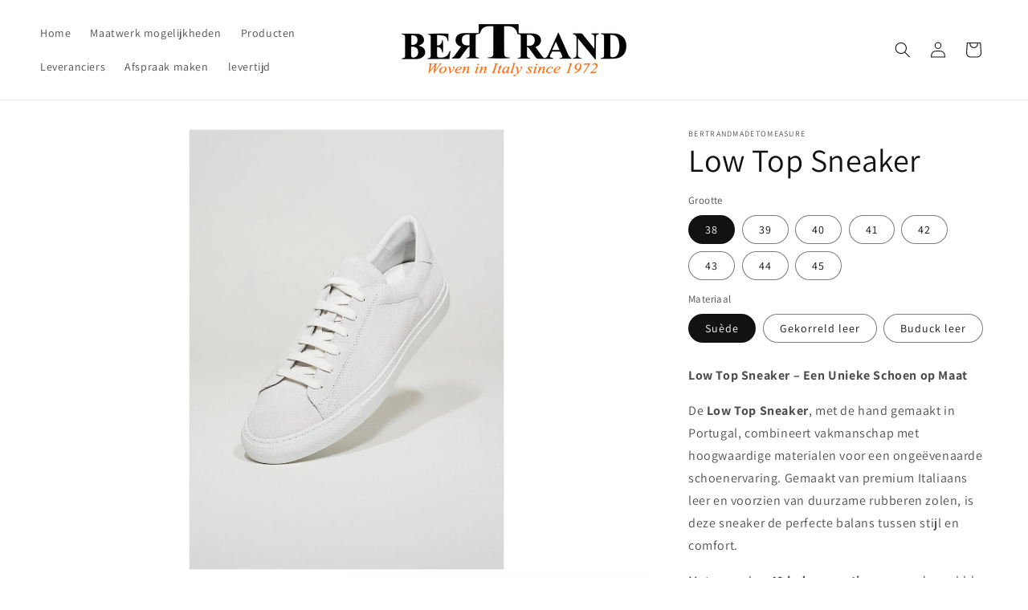

--- FILE ---
content_type: text/html; charset=utf-8
request_url: https://bertrandmadetomeasure.nl/products/bertrand-laag-model-sneaker
body_size: 21637
content:
<!doctype html>
<html class="no-js" lang="en">
  <head>
    <meta charset="utf-8">
    <meta http-equiv="X-UA-Compatible" content="IE=edge">
    <meta name="viewport" content="width=device-width,initial-scale=1">
    <meta name="theme-color" content="">
    <link rel="canonical" href="https://bertrandmadetomeasure.nl/products/bertrand-laag-model-sneaker"><link rel="icon" type="image/png" href="//bertrandmadetomeasure.nl/cdn/shop/files/Social_Media_Logo.png?crop=center&height=32&v=1696600967&width=32"><link rel="preconnect" href="https://fonts.shopifycdn.com" crossorigin><title>
      Low Top Sneaker
 &ndash; Bertrandmadetomeasure</title>

    
      <meta name="description" content="Low Top Sneaker – Een Unieke Schoen op Maat De Low Top Sneaker, met de hand gemaakt in Portugal, combineert vakmanschap met hoogwaardige materialen voor een ongeëvenaarde schoenervaring. Gemaakt van premium Italiaans leer en voorzien van duurzame rubberen zolen, is deze sneaker de perfecte balans tussen stijl en comfor">
    

    

<meta property="og:site_name" content="Bertrandmadetomeasure">
<meta property="og:url" content="https://bertrandmadetomeasure.nl/products/bertrand-laag-model-sneaker">
<meta property="og:title" content="Low Top Sneaker">
<meta property="og:type" content="product">
<meta property="og:description" content="Low Top Sneaker – Een Unieke Schoen op Maat De Low Top Sneaker, met de hand gemaakt in Portugal, combineert vakmanschap met hoogwaardige materialen voor een ongeëvenaarde schoenervaring. Gemaakt van premium Italiaans leer en voorzien van duurzame rubberen zolen, is deze sneaker de perfecte balans tussen stijl en comfor"><meta property="og:image" content="http://bertrandmadetomeasure.nl/cdn/shop/files/Bertrandlaagmodelsneaker.jpg?v=1694887029">
  <meta property="og:image:secure_url" content="https://bertrandmadetomeasure.nl/cdn/shop/files/Bertrandlaagmodelsneaker.jpg?v=1694887029">
  <meta property="og:image:width" content="998">
  <meta property="og:image:height" content="1396"><meta property="og:price:amount" content="298,00">
  <meta property="og:price:currency" content="EUR"><meta name="twitter:card" content="summary_large_image">
<meta name="twitter:title" content="Low Top Sneaker">
<meta name="twitter:description" content="Low Top Sneaker – Een Unieke Schoen op Maat De Low Top Sneaker, met de hand gemaakt in Portugal, combineert vakmanschap met hoogwaardige materialen voor een ongeëvenaarde schoenervaring. Gemaakt van premium Italiaans leer en voorzien van duurzame rubberen zolen, is deze sneaker de perfecte balans tussen stijl en comfor">


    <script src="//bertrandmadetomeasure.nl/cdn/shop/t/1/assets/constants.js?v=58251544750838685771694885605" defer="defer"></script>
    <script src="//bertrandmadetomeasure.nl/cdn/shop/t/1/assets/pubsub.js?v=158357773527763999511694885618" defer="defer"></script>
    <script src="//bertrandmadetomeasure.nl/cdn/shop/t/1/assets/global.js?v=54939145903281508041694885607" defer="defer"></script><script src="//bertrandmadetomeasure.nl/cdn/shop/t/1/assets/animations.js?v=88693664871331136111694885573" defer="defer"></script><script>window.performance && window.performance.mark && window.performance.mark('shopify.content_for_header.start');</script><meta id="shopify-digital-wallet" name="shopify-digital-wallet" content="/77848379729/digital_wallets/dialog">
<meta name="shopify-checkout-api-token" content="7eefdfb850ee255be47707583a887bc6">
<meta id="in-context-paypal-metadata" data-shop-id="77848379729" data-venmo-supported="false" data-environment="production" data-locale="en_US" data-paypal-v4="true" data-currency="EUR">
<link rel="alternate" type="application/json+oembed" href="https://bertrandmadetomeasure.nl/products/bertrand-laag-model-sneaker.oembed">
<script async="async" src="/checkouts/internal/preloads.js?locale=en-NL"></script>
<script id="shopify-features" type="application/json">{"accessToken":"7eefdfb850ee255be47707583a887bc6","betas":["rich-media-storefront-analytics"],"domain":"bertrandmadetomeasure.nl","predictiveSearch":true,"shopId":77848379729,"locale":"en"}</script>
<script>var Shopify = Shopify || {};
Shopify.shop = "41b350-2.myshopify.com";
Shopify.locale = "en";
Shopify.currency = {"active":"EUR","rate":"1.0"};
Shopify.country = "NL";
Shopify.theme = {"name":"Dawn","id":153075220817,"schema_name":"Dawn","schema_version":"11.0.0","theme_store_id":887,"role":"main"};
Shopify.theme.handle = "null";
Shopify.theme.style = {"id":null,"handle":null};
Shopify.cdnHost = "bertrandmadetomeasure.nl/cdn";
Shopify.routes = Shopify.routes || {};
Shopify.routes.root = "/";</script>
<script type="module">!function(o){(o.Shopify=o.Shopify||{}).modules=!0}(window);</script>
<script>!function(o){function n(){var o=[];function n(){o.push(Array.prototype.slice.apply(arguments))}return n.q=o,n}var t=o.Shopify=o.Shopify||{};t.loadFeatures=n(),t.autoloadFeatures=n()}(window);</script>
<script id="shop-js-analytics" type="application/json">{"pageType":"product"}</script>
<script defer="defer" async type="module" src="//bertrandmadetomeasure.nl/cdn/shopifycloud/shop-js/modules/v2/client.init-shop-cart-sync_C5BV16lS.en.esm.js"></script>
<script defer="defer" async type="module" src="//bertrandmadetomeasure.nl/cdn/shopifycloud/shop-js/modules/v2/chunk.common_CygWptCX.esm.js"></script>
<script type="module">
  await import("//bertrandmadetomeasure.nl/cdn/shopifycloud/shop-js/modules/v2/client.init-shop-cart-sync_C5BV16lS.en.esm.js");
await import("//bertrandmadetomeasure.nl/cdn/shopifycloud/shop-js/modules/v2/chunk.common_CygWptCX.esm.js");

  window.Shopify.SignInWithShop?.initShopCartSync?.({"fedCMEnabled":true,"windoidEnabled":true});

</script>
<script id="__st">var __st={"a":77848379729,"offset":3600,"reqid":"c9758c69-7b12-4673-a4ab-135d36994ae0-1768754342","pageurl":"bertrandmadetomeasure.nl\/products\/bertrand-laag-model-sneaker","u":"e44a14ab08ce","p":"product","rtyp":"product","rid":8749384040785};</script>
<script>window.ShopifyPaypalV4VisibilityTracking = true;</script>
<script id="captcha-bootstrap">!function(){'use strict';const t='contact',e='account',n='new_comment',o=[[t,t],['blogs',n],['comments',n],[t,'customer']],c=[[e,'customer_login'],[e,'guest_login'],[e,'recover_customer_password'],[e,'create_customer']],r=t=>t.map((([t,e])=>`form[action*='/${t}']:not([data-nocaptcha='true']) input[name='form_type'][value='${e}']`)).join(','),a=t=>()=>t?[...document.querySelectorAll(t)].map((t=>t.form)):[];function s(){const t=[...o],e=r(t);return a(e)}const i='password',u='form_key',d=['recaptcha-v3-token','g-recaptcha-response','h-captcha-response',i],f=()=>{try{return window.sessionStorage}catch{return}},m='__shopify_v',_=t=>t.elements[u];function p(t,e,n=!1){try{const o=window.sessionStorage,c=JSON.parse(o.getItem(e)),{data:r}=function(t){const{data:e,action:n}=t;return t[m]||n?{data:e,action:n}:{data:t,action:n}}(c);for(const[e,n]of Object.entries(r))t.elements[e]&&(t.elements[e].value=n);n&&o.removeItem(e)}catch(o){console.error('form repopulation failed',{error:o})}}const l='form_type',E='cptcha';function T(t){t.dataset[E]=!0}const w=window,h=w.document,L='Shopify',v='ce_forms',y='captcha';let A=!1;((t,e)=>{const n=(g='f06e6c50-85a8-45c8-87d0-21a2b65856fe',I='https://cdn.shopify.com/shopifycloud/storefront-forms-hcaptcha/ce_storefront_forms_captcha_hcaptcha.v1.5.2.iife.js',D={infoText:'Protected by hCaptcha',privacyText:'Privacy',termsText:'Terms'},(t,e,n)=>{const o=w[L][v],c=o.bindForm;if(c)return c(t,g,e,D).then(n);var r;o.q.push([[t,g,e,D],n]),r=I,A||(h.body.append(Object.assign(h.createElement('script'),{id:'captcha-provider',async:!0,src:r})),A=!0)});var g,I,D;w[L]=w[L]||{},w[L][v]=w[L][v]||{},w[L][v].q=[],w[L][y]=w[L][y]||{},w[L][y].protect=function(t,e){n(t,void 0,e),T(t)},Object.freeze(w[L][y]),function(t,e,n,w,h,L){const[v,y,A,g]=function(t,e,n){const i=e?o:[],u=t?c:[],d=[...i,...u],f=r(d),m=r(i),_=r(d.filter((([t,e])=>n.includes(e))));return[a(f),a(m),a(_),s()]}(w,h,L),I=t=>{const e=t.target;return e instanceof HTMLFormElement?e:e&&e.form},D=t=>v().includes(t);t.addEventListener('submit',(t=>{const e=I(t);if(!e)return;const n=D(e)&&!e.dataset.hcaptchaBound&&!e.dataset.recaptchaBound,o=_(e),c=g().includes(e)&&(!o||!o.value);(n||c)&&t.preventDefault(),c&&!n&&(function(t){try{if(!f())return;!function(t){const e=f();if(!e)return;const n=_(t);if(!n)return;const o=n.value;o&&e.removeItem(o)}(t);const e=Array.from(Array(32),(()=>Math.random().toString(36)[2])).join('');!function(t,e){_(t)||t.append(Object.assign(document.createElement('input'),{type:'hidden',name:u})),t.elements[u].value=e}(t,e),function(t,e){const n=f();if(!n)return;const o=[...t.querySelectorAll(`input[type='${i}']`)].map((({name:t})=>t)),c=[...d,...o],r={};for(const[a,s]of new FormData(t).entries())c.includes(a)||(r[a]=s);n.setItem(e,JSON.stringify({[m]:1,action:t.action,data:r}))}(t,e)}catch(e){console.error('failed to persist form',e)}}(e),e.submit())}));const S=(t,e)=>{t&&!t.dataset[E]&&(n(t,e.some((e=>e===t))),T(t))};for(const o of['focusin','change'])t.addEventListener(o,(t=>{const e=I(t);D(e)&&S(e,y())}));const B=e.get('form_key'),M=e.get(l),P=B&&M;t.addEventListener('DOMContentLoaded',(()=>{const t=y();if(P)for(const e of t)e.elements[l].value===M&&p(e,B);[...new Set([...A(),...v().filter((t=>'true'===t.dataset.shopifyCaptcha))])].forEach((e=>S(e,t)))}))}(h,new URLSearchParams(w.location.search),n,t,e,['guest_login'])})(!0,!0)}();</script>
<script integrity="sha256-4kQ18oKyAcykRKYeNunJcIwy7WH5gtpwJnB7kiuLZ1E=" data-source-attribution="shopify.loadfeatures" defer="defer" src="//bertrandmadetomeasure.nl/cdn/shopifycloud/storefront/assets/storefront/load_feature-a0a9edcb.js" crossorigin="anonymous"></script>
<script data-source-attribution="shopify.dynamic_checkout.dynamic.init">var Shopify=Shopify||{};Shopify.PaymentButton=Shopify.PaymentButton||{isStorefrontPortableWallets:!0,init:function(){window.Shopify.PaymentButton.init=function(){};var t=document.createElement("script");t.src="https://bertrandmadetomeasure.nl/cdn/shopifycloud/portable-wallets/latest/portable-wallets.en.js",t.type="module",document.head.appendChild(t)}};
</script>
<script data-source-attribution="shopify.dynamic_checkout.buyer_consent">
  function portableWalletsHideBuyerConsent(e){var t=document.getElementById("shopify-buyer-consent"),n=document.getElementById("shopify-subscription-policy-button");t&&n&&(t.classList.add("hidden"),t.setAttribute("aria-hidden","true"),n.removeEventListener("click",e))}function portableWalletsShowBuyerConsent(e){var t=document.getElementById("shopify-buyer-consent"),n=document.getElementById("shopify-subscription-policy-button");t&&n&&(t.classList.remove("hidden"),t.removeAttribute("aria-hidden"),n.addEventListener("click",e))}window.Shopify?.PaymentButton&&(window.Shopify.PaymentButton.hideBuyerConsent=portableWalletsHideBuyerConsent,window.Shopify.PaymentButton.showBuyerConsent=portableWalletsShowBuyerConsent);
</script>
<script data-source-attribution="shopify.dynamic_checkout.cart.bootstrap">document.addEventListener("DOMContentLoaded",(function(){function t(){return document.querySelector("shopify-accelerated-checkout-cart, shopify-accelerated-checkout")}if(t())Shopify.PaymentButton.init();else{new MutationObserver((function(e,n){t()&&(Shopify.PaymentButton.init(),n.disconnect())})).observe(document.body,{childList:!0,subtree:!0})}}));
</script>
<link id="shopify-accelerated-checkout-styles" rel="stylesheet" media="screen" href="https://bertrandmadetomeasure.nl/cdn/shopifycloud/portable-wallets/latest/accelerated-checkout-backwards-compat.css" crossorigin="anonymous">
<style id="shopify-accelerated-checkout-cart">
        #shopify-buyer-consent {
  margin-top: 1em;
  display: inline-block;
  width: 100%;
}

#shopify-buyer-consent.hidden {
  display: none;
}

#shopify-subscription-policy-button {
  background: none;
  border: none;
  padding: 0;
  text-decoration: underline;
  font-size: inherit;
  cursor: pointer;
}

#shopify-subscription-policy-button::before {
  box-shadow: none;
}

      </style>
<script id="sections-script" data-sections="header" defer="defer" src="//bertrandmadetomeasure.nl/cdn/shop/t/1/compiled_assets/scripts.js?354"></script>
<script>window.performance && window.performance.mark && window.performance.mark('shopify.content_for_header.end');</script>


    <style data-shopify>
      @font-face {
  font-family: Assistant;
  font-weight: 400;
  font-style: normal;
  font-display: swap;
  src: url("//bertrandmadetomeasure.nl/cdn/fonts/assistant/assistant_n4.9120912a469cad1cc292572851508ca49d12e768.woff2") format("woff2"),
       url("//bertrandmadetomeasure.nl/cdn/fonts/assistant/assistant_n4.6e9875ce64e0fefcd3f4446b7ec9036b3ddd2985.woff") format("woff");
}

      @font-face {
  font-family: Assistant;
  font-weight: 700;
  font-style: normal;
  font-display: swap;
  src: url("//bertrandmadetomeasure.nl/cdn/fonts/assistant/assistant_n7.bf44452348ec8b8efa3aa3068825305886b1c83c.woff2") format("woff2"),
       url("//bertrandmadetomeasure.nl/cdn/fonts/assistant/assistant_n7.0c887fee83f6b3bda822f1150b912c72da0f7b64.woff") format("woff");
}

      
      
      @font-face {
  font-family: Assistant;
  font-weight: 400;
  font-style: normal;
  font-display: swap;
  src: url("//bertrandmadetomeasure.nl/cdn/fonts/assistant/assistant_n4.9120912a469cad1cc292572851508ca49d12e768.woff2") format("woff2"),
       url("//bertrandmadetomeasure.nl/cdn/fonts/assistant/assistant_n4.6e9875ce64e0fefcd3f4446b7ec9036b3ddd2985.woff") format("woff");
}


      
        :root,
        .color-background-1 {
          --color-background: 255,255,255;
        
          --gradient-background: #ffffff;
        
        --color-foreground: 18,18,18;
        --color-shadow: 18,18,18;
        --color-button: 18,18,18;
        --color-button-text: 255,255,255;
        --color-secondary-button: 255,255,255;
        --color-secondary-button-text: 18,18,18;
        --color-link: 18,18,18;
        --color-badge-foreground: 18,18,18;
        --color-badge-background: 255,255,255;
        --color-badge-border: 18,18,18;
        --payment-terms-background-color: rgb(255 255 255);
      }
      
        
        .color-background-2 {
          --color-background: 244,239,233;
        
          --gradient-background: #f4efe9;
        
        --color-foreground: 18,18,18;
        --color-shadow: 18,18,18;
        --color-button: 18,18,18;
        --color-button-text: 243,243,243;
        --color-secondary-button: 244,239,233;
        --color-secondary-button-text: 18,18,18;
        --color-link: 18,18,18;
        --color-badge-foreground: 18,18,18;
        --color-badge-background: 244,239,233;
        --color-badge-border: 18,18,18;
        --payment-terms-background-color: rgb(244 239 233);
      }
      
        
        .color-inverse {
          --color-background: 36,40,51;
        
          --gradient-background: #242833;
        
        --color-foreground: 255,255,255;
        --color-shadow: 18,18,18;
        --color-button: 255,255,255;
        --color-button-text: 0,0,0;
        --color-secondary-button: 36,40,51;
        --color-secondary-button-text: 255,255,255;
        --color-link: 255,255,255;
        --color-badge-foreground: 255,255,255;
        --color-badge-background: 36,40,51;
        --color-badge-border: 255,255,255;
        --payment-terms-background-color: rgb(36 40 51);
      }
      
        
        .color-accent-1 {
          --color-background: 0,0,0;
        
          --gradient-background: #000000;
        
        --color-foreground: 140,135,128;
        --color-shadow: 0,0,0;
        --color-button: 255,255,255;
        --color-button-text: 0,0,0;
        --color-secondary-button: 0,0,0;
        --color-secondary-button-text: 255,255,255;
        --color-link: 255,255,255;
        --color-badge-foreground: 140,135,128;
        --color-badge-background: 0,0,0;
        --color-badge-border: 140,135,128;
        --payment-terms-background-color: rgb(0 0 0);
      }
      
        
        .color-accent-2 {
          --color-background: 0,0,0;
        
          --gradient-background: #000000;
        
        --color-foreground: 255,255,255;
        --color-shadow: 255,255,255;
        --color-button: 18,18,18;
        --color-button-text: 255,255,255;
        --color-secondary-button: 0,0,0;
        --color-secondary-button-text: 255,255,255;
        --color-link: 255,255,255;
        --color-badge-foreground: 255,255,255;
        --color-badge-background: 0,0,0;
        --color-badge-border: 255,255,255;
        --payment-terms-background-color: rgb(0 0 0);
      }
      

      body, .color-background-1, .color-background-2, .color-inverse, .color-accent-1, .color-accent-2 {
        color: rgba(var(--color-foreground), 0.75);
        background-color: rgb(var(--color-background));
      }

      :root {
        --font-body-family: Assistant, sans-serif;
        --font-body-style: normal;
        --font-body-weight: 400;
        --font-body-weight-bold: 700;

        --font-heading-family: Assistant, sans-serif;
        --font-heading-style: normal;
        --font-heading-weight: 400;

        --font-body-scale: 1.0;
        --font-heading-scale: 1.0;

        --media-padding: px;
        --media-border-opacity: 0.05;
        --media-border-width: 1px;
        --media-radius: 0px;
        --media-shadow-opacity: 0.0;
        --media-shadow-horizontal-offset: 0px;
        --media-shadow-vertical-offset: 4px;
        --media-shadow-blur-radius: 5px;
        --media-shadow-visible: 0;

        --page-width: 160rem;
        --page-width-margin: 0rem;

        --product-card-image-padding: 0.0rem;
        --product-card-corner-radius: 0.0rem;
        --product-card-text-alignment: left;
        --product-card-border-width: 0.0rem;
        --product-card-border-opacity: 0.1;
        --product-card-shadow-opacity: 0.0;
        --product-card-shadow-visible: 0;
        --product-card-shadow-horizontal-offset: 0.0rem;
        --product-card-shadow-vertical-offset: 0.4rem;
        --product-card-shadow-blur-radius: 0.5rem;

        --collection-card-image-padding: 0.0rem;
        --collection-card-corner-radius: 0.0rem;
        --collection-card-text-alignment: left;
        --collection-card-border-width: 0.0rem;
        --collection-card-border-opacity: 0.1;
        --collection-card-shadow-opacity: 0.0;
        --collection-card-shadow-visible: 0;
        --collection-card-shadow-horizontal-offset: 0.0rem;
        --collection-card-shadow-vertical-offset: 0.4rem;
        --collection-card-shadow-blur-radius: 0.5rem;

        --blog-card-image-padding: 0.0rem;
        --blog-card-corner-radius: 0.0rem;
        --blog-card-text-alignment: left;
        --blog-card-border-width: 0.0rem;
        --blog-card-border-opacity: 0.1;
        --blog-card-shadow-opacity: 0.0;
        --blog-card-shadow-visible: 0;
        --blog-card-shadow-horizontal-offset: 0.0rem;
        --blog-card-shadow-vertical-offset: 0.4rem;
        --blog-card-shadow-blur-radius: 0.5rem;

        --badge-corner-radius: 4.0rem;

        --popup-border-width: 1px;
        --popup-border-opacity: 0.1;
        --popup-corner-radius: 0px;
        --popup-shadow-opacity: 0.05;
        --popup-shadow-horizontal-offset: 0px;
        --popup-shadow-vertical-offset: 4px;
        --popup-shadow-blur-radius: 5px;

        --drawer-border-width: 1px;
        --drawer-border-opacity: 0.1;
        --drawer-shadow-opacity: 0.0;
        --drawer-shadow-horizontal-offset: 0px;
        --drawer-shadow-vertical-offset: 4px;
        --drawer-shadow-blur-radius: 5px;

        --spacing-sections-desktop: 0px;
        --spacing-sections-mobile: 0px;

        --grid-desktop-vertical-spacing: 8px;
        --grid-desktop-horizontal-spacing: 8px;
        --grid-mobile-vertical-spacing: 4px;
        --grid-mobile-horizontal-spacing: 4px;

        --text-boxes-border-opacity: 0.1;
        --text-boxes-border-width: 0px;
        --text-boxes-radius: 0px;
        --text-boxes-shadow-opacity: 0.0;
        --text-boxes-shadow-visible: 0;
        --text-boxes-shadow-horizontal-offset: 0px;
        --text-boxes-shadow-vertical-offset: 4px;
        --text-boxes-shadow-blur-radius: 5px;

        --buttons-radius: 0px;
        --buttons-radius-outset: 0px;
        --buttons-border-width: 1px;
        --buttons-border-opacity: 1.0;
        --buttons-shadow-opacity: 0.0;
        --buttons-shadow-visible: 0;
        --buttons-shadow-horizontal-offset: 0px;
        --buttons-shadow-vertical-offset: 4px;
        --buttons-shadow-blur-radius: 5px;
        --buttons-border-offset: 0px;

        --inputs-radius: 0px;
        --inputs-border-width: 1px;
        --inputs-border-opacity: 0.55;
        --inputs-shadow-opacity: 0.0;
        --inputs-shadow-horizontal-offset: 0px;
        --inputs-margin-offset: 0px;
        --inputs-shadow-vertical-offset: 4px;
        --inputs-shadow-blur-radius: 5px;
        --inputs-radius-outset: 0px;

        --variant-pills-radius: 40px;
        --variant-pills-border-width: 1px;
        --variant-pills-border-opacity: 0.55;
        --variant-pills-shadow-opacity: 0.0;
        --variant-pills-shadow-horizontal-offset: 0px;
        --variant-pills-shadow-vertical-offset: 4px;
        --variant-pills-shadow-blur-radius: 5px;
      }

      *,
      *::before,
      *::after {
        box-sizing: inherit;
      }

      html {
        box-sizing: border-box;
        font-size: calc(var(--font-body-scale) * 62.5%);
        height: 100%;
      }

      body {
        display: grid;
        grid-template-rows: auto auto 1fr auto;
        grid-template-columns: 100%;
        min-height: 100%;
        margin: 0;
        font-size: 1.5rem;
        letter-spacing: 0.06rem;
        line-height: calc(1 + 0.8 / var(--font-body-scale));
        font-family: var(--font-body-family);
        font-style: var(--font-body-style);
        font-weight: var(--font-body-weight);
      }

      @media screen and (min-width: 750px) {
        body {
          font-size: 1.6rem;
        }
      }
    </style>

    <link href="//bertrandmadetomeasure.nl/cdn/shop/t/1/assets/base.css?v=165191016556652226921694885574" rel="stylesheet" type="text/css" media="all" />
<link rel="preload" as="font" href="//bertrandmadetomeasure.nl/cdn/fonts/assistant/assistant_n4.9120912a469cad1cc292572851508ca49d12e768.woff2" type="font/woff2" crossorigin><link rel="preload" as="font" href="//bertrandmadetomeasure.nl/cdn/fonts/assistant/assistant_n4.9120912a469cad1cc292572851508ca49d12e768.woff2" type="font/woff2" crossorigin><link
        rel="stylesheet"
        href="//bertrandmadetomeasure.nl/cdn/shop/t/1/assets/component-predictive-search.css?v=118923337488134913561694885596"
        media="print"
        onload="this.media='all'"
      ><script>
      document.documentElement.className = document.documentElement.className.replace('no-js', 'js');
      if (Shopify.designMode) {
        document.documentElement.classList.add('shopify-design-mode');
      }
    </script>
  <link href="https://monorail-edge.shopifysvc.com" rel="dns-prefetch">
<script>(function(){if ("sendBeacon" in navigator && "performance" in window) {try {var session_token_from_headers = performance.getEntriesByType('navigation')[0].serverTiming.find(x => x.name == '_s').description;} catch {var session_token_from_headers = undefined;}var session_cookie_matches = document.cookie.match(/_shopify_s=([^;]*)/);var session_token_from_cookie = session_cookie_matches && session_cookie_matches.length === 2 ? session_cookie_matches[1] : "";var session_token = session_token_from_headers || session_token_from_cookie || "";function handle_abandonment_event(e) {var entries = performance.getEntries().filter(function(entry) {return /monorail-edge.shopifysvc.com/.test(entry.name);});if (!window.abandonment_tracked && entries.length === 0) {window.abandonment_tracked = true;var currentMs = Date.now();var navigation_start = performance.timing.navigationStart;var payload = {shop_id: 77848379729,url: window.location.href,navigation_start,duration: currentMs - navigation_start,session_token,page_type: "product"};window.navigator.sendBeacon("https://monorail-edge.shopifysvc.com/v1/produce", JSON.stringify({schema_id: "online_store_buyer_site_abandonment/1.1",payload: payload,metadata: {event_created_at_ms: currentMs,event_sent_at_ms: currentMs}}));}}window.addEventListener('pagehide', handle_abandonment_event);}}());</script>
<script id="web-pixels-manager-setup">(function e(e,d,r,n,o){if(void 0===o&&(o={}),!Boolean(null===(a=null===(i=window.Shopify)||void 0===i?void 0:i.analytics)||void 0===a?void 0:a.replayQueue)){var i,a;window.Shopify=window.Shopify||{};var t=window.Shopify;t.analytics=t.analytics||{};var s=t.analytics;s.replayQueue=[],s.publish=function(e,d,r){return s.replayQueue.push([e,d,r]),!0};try{self.performance.mark("wpm:start")}catch(e){}var l=function(){var e={modern:/Edge?\/(1{2}[4-9]|1[2-9]\d|[2-9]\d{2}|\d{4,})\.\d+(\.\d+|)|Firefox\/(1{2}[4-9]|1[2-9]\d|[2-9]\d{2}|\d{4,})\.\d+(\.\d+|)|Chrom(ium|e)\/(9{2}|\d{3,})\.\d+(\.\d+|)|(Maci|X1{2}).+ Version\/(15\.\d+|(1[6-9]|[2-9]\d|\d{3,})\.\d+)([,.]\d+|)( \(\w+\)|)( Mobile\/\w+|) Safari\/|Chrome.+OPR\/(9{2}|\d{3,})\.\d+\.\d+|(CPU[ +]OS|iPhone[ +]OS|CPU[ +]iPhone|CPU IPhone OS|CPU iPad OS)[ +]+(15[._]\d+|(1[6-9]|[2-9]\d|\d{3,})[._]\d+)([._]\d+|)|Android:?[ /-](13[3-9]|1[4-9]\d|[2-9]\d{2}|\d{4,})(\.\d+|)(\.\d+|)|Android.+Firefox\/(13[5-9]|1[4-9]\d|[2-9]\d{2}|\d{4,})\.\d+(\.\d+|)|Android.+Chrom(ium|e)\/(13[3-9]|1[4-9]\d|[2-9]\d{2}|\d{4,})\.\d+(\.\d+|)|SamsungBrowser\/([2-9]\d|\d{3,})\.\d+/,legacy:/Edge?\/(1[6-9]|[2-9]\d|\d{3,})\.\d+(\.\d+|)|Firefox\/(5[4-9]|[6-9]\d|\d{3,})\.\d+(\.\d+|)|Chrom(ium|e)\/(5[1-9]|[6-9]\d|\d{3,})\.\d+(\.\d+|)([\d.]+$|.*Safari\/(?![\d.]+ Edge\/[\d.]+$))|(Maci|X1{2}).+ Version\/(10\.\d+|(1[1-9]|[2-9]\d|\d{3,})\.\d+)([,.]\d+|)( \(\w+\)|)( Mobile\/\w+|) Safari\/|Chrome.+OPR\/(3[89]|[4-9]\d|\d{3,})\.\d+\.\d+|(CPU[ +]OS|iPhone[ +]OS|CPU[ +]iPhone|CPU IPhone OS|CPU iPad OS)[ +]+(10[._]\d+|(1[1-9]|[2-9]\d|\d{3,})[._]\d+)([._]\d+|)|Android:?[ /-](13[3-9]|1[4-9]\d|[2-9]\d{2}|\d{4,})(\.\d+|)(\.\d+|)|Mobile Safari.+OPR\/([89]\d|\d{3,})\.\d+\.\d+|Android.+Firefox\/(13[5-9]|1[4-9]\d|[2-9]\d{2}|\d{4,})\.\d+(\.\d+|)|Android.+Chrom(ium|e)\/(13[3-9]|1[4-9]\d|[2-9]\d{2}|\d{4,})\.\d+(\.\d+|)|Android.+(UC? ?Browser|UCWEB|U3)[ /]?(15\.([5-9]|\d{2,})|(1[6-9]|[2-9]\d|\d{3,})\.\d+)\.\d+|SamsungBrowser\/(5\.\d+|([6-9]|\d{2,})\.\d+)|Android.+MQ{2}Browser\/(14(\.(9|\d{2,})|)|(1[5-9]|[2-9]\d|\d{3,})(\.\d+|))(\.\d+|)|K[Aa][Ii]OS\/(3\.\d+|([4-9]|\d{2,})\.\d+)(\.\d+|)/},d=e.modern,r=e.legacy,n=navigator.userAgent;return n.match(d)?"modern":n.match(r)?"legacy":"unknown"}(),u="modern"===l?"modern":"legacy",c=(null!=n?n:{modern:"",legacy:""})[u],f=function(e){return[e.baseUrl,"/wpm","/b",e.hashVersion,"modern"===e.buildTarget?"m":"l",".js"].join("")}({baseUrl:d,hashVersion:r,buildTarget:u}),m=function(e){var d=e.version,r=e.bundleTarget,n=e.surface,o=e.pageUrl,i=e.monorailEndpoint;return{emit:function(e){var a=e.status,t=e.errorMsg,s=(new Date).getTime(),l=JSON.stringify({metadata:{event_sent_at_ms:s},events:[{schema_id:"web_pixels_manager_load/3.1",payload:{version:d,bundle_target:r,page_url:o,status:a,surface:n,error_msg:t},metadata:{event_created_at_ms:s}}]});if(!i)return console&&console.warn&&console.warn("[Web Pixels Manager] No Monorail endpoint provided, skipping logging."),!1;try{return self.navigator.sendBeacon.bind(self.navigator)(i,l)}catch(e){}var u=new XMLHttpRequest;try{return u.open("POST",i,!0),u.setRequestHeader("Content-Type","text/plain"),u.send(l),!0}catch(e){return console&&console.warn&&console.warn("[Web Pixels Manager] Got an unhandled error while logging to Monorail."),!1}}}}({version:r,bundleTarget:l,surface:e.surface,pageUrl:self.location.href,monorailEndpoint:e.monorailEndpoint});try{o.browserTarget=l,function(e){var d=e.src,r=e.async,n=void 0===r||r,o=e.onload,i=e.onerror,a=e.sri,t=e.scriptDataAttributes,s=void 0===t?{}:t,l=document.createElement("script"),u=document.querySelector("head"),c=document.querySelector("body");if(l.async=n,l.src=d,a&&(l.integrity=a,l.crossOrigin="anonymous"),s)for(var f in s)if(Object.prototype.hasOwnProperty.call(s,f))try{l.dataset[f]=s[f]}catch(e){}if(o&&l.addEventListener("load",o),i&&l.addEventListener("error",i),u)u.appendChild(l);else{if(!c)throw new Error("Did not find a head or body element to append the script");c.appendChild(l)}}({src:f,async:!0,onload:function(){if(!function(){var e,d;return Boolean(null===(d=null===(e=window.Shopify)||void 0===e?void 0:e.analytics)||void 0===d?void 0:d.initialized)}()){var d=window.webPixelsManager.init(e)||void 0;if(d){var r=window.Shopify.analytics;r.replayQueue.forEach((function(e){var r=e[0],n=e[1],o=e[2];d.publishCustomEvent(r,n,o)})),r.replayQueue=[],r.publish=d.publishCustomEvent,r.visitor=d.visitor,r.initialized=!0}}},onerror:function(){return m.emit({status:"failed",errorMsg:"".concat(f," has failed to load")})},sri:function(e){var d=/^sha384-[A-Za-z0-9+/=]+$/;return"string"==typeof e&&d.test(e)}(c)?c:"",scriptDataAttributes:o}),m.emit({status:"loading"})}catch(e){m.emit({status:"failed",errorMsg:(null==e?void 0:e.message)||"Unknown error"})}}})({shopId: 77848379729,storefrontBaseUrl: "https://bertrandmadetomeasure.nl",extensionsBaseUrl: "https://extensions.shopifycdn.com/cdn/shopifycloud/web-pixels-manager",monorailEndpoint: "https://monorail-edge.shopifysvc.com/unstable/produce_batch",surface: "storefront-renderer",enabledBetaFlags: ["2dca8a86"],webPixelsConfigList: [{"id":"shopify-app-pixel","configuration":"{}","eventPayloadVersion":"v1","runtimeContext":"STRICT","scriptVersion":"0450","apiClientId":"shopify-pixel","type":"APP","privacyPurposes":["ANALYTICS","MARKETING"]},{"id":"shopify-custom-pixel","eventPayloadVersion":"v1","runtimeContext":"LAX","scriptVersion":"0450","apiClientId":"shopify-pixel","type":"CUSTOM","privacyPurposes":["ANALYTICS","MARKETING"]}],isMerchantRequest: false,initData: {"shop":{"name":"Bertrandmadetomeasure","paymentSettings":{"currencyCode":"EUR"},"myshopifyDomain":"41b350-2.myshopify.com","countryCode":"NL","storefrontUrl":"https:\/\/bertrandmadetomeasure.nl"},"customer":null,"cart":null,"checkout":null,"productVariants":[{"price":{"amount":298.0,"currencyCode":"EUR"},"product":{"title":"Low Top Sneaker","vendor":"Bertrandmadetomeasure","id":"8749384040785","untranslatedTitle":"Low Top Sneaker","url":"\/products\/bertrand-laag-model-sneaker","type":"Maatwerk"},"id":"47222043476305","image":{"src":"\/\/bertrandmadetomeasure.nl\/cdn\/shop\/files\/Bertrandlaagmodelsneaker.jpg?v=1694887029"},"sku":"","title":"38 \/ Suède","untranslatedTitle":"38 \/ Suède"},{"price":{"amount":298.0,"currencyCode":"EUR"},"product":{"title":"Low Top Sneaker","vendor":"Bertrandmadetomeasure","id":"8749384040785","untranslatedTitle":"Low Top Sneaker","url":"\/products\/bertrand-laag-model-sneaker","type":"Maatwerk"},"id":"47222408151377","image":{"src":"\/\/bertrandmadetomeasure.nl\/cdn\/shop\/files\/Bertrandlaagmodelsneaker.jpg?v=1694887029"},"sku":"","title":"38 \/ Gekorreld leer","untranslatedTitle":"38 \/ Gekorreld leer"},{"price":{"amount":298.0,"currencyCode":"EUR"},"product":{"title":"Low Top Sneaker","vendor":"Bertrandmadetomeasure","id":"8749384040785","untranslatedTitle":"Low Top Sneaker","url":"\/products\/bertrand-laag-model-sneaker","type":"Maatwerk"},"id":"47222408184145","image":{"src":"\/\/bertrandmadetomeasure.nl\/cdn\/shop\/files\/Bertrandlaagmodelsneaker.jpg?v=1694887029"},"sku":"","title":"38 \/ Buduck leer","untranslatedTitle":"38 \/ Buduck leer"},{"price":{"amount":298.0,"currencyCode":"EUR"},"product":{"title":"Low Top Sneaker","vendor":"Bertrandmadetomeasure","id":"8749384040785","untranslatedTitle":"Low Top Sneaker","url":"\/products\/bertrand-laag-model-sneaker","type":"Maatwerk"},"id":"47222043640145","image":{"src":"\/\/bertrandmadetomeasure.nl\/cdn\/shop\/files\/Bertrandlaagmodelsneaker.jpg?v=1694887029"},"sku":"","title":"39 \/ Suède","untranslatedTitle":"39 \/ Suède"},{"price":{"amount":298.0,"currencyCode":"EUR"},"product":{"title":"Low Top Sneaker","vendor":"Bertrandmadetomeasure","id":"8749384040785","untranslatedTitle":"Low Top Sneaker","url":"\/products\/bertrand-laag-model-sneaker","type":"Maatwerk"},"id":"47222408216913","image":{"src":"\/\/bertrandmadetomeasure.nl\/cdn\/shop\/files\/Bertrandlaagmodelsneaker.jpg?v=1694887029"},"sku":"","title":"39 \/ Gekorreld leer","untranslatedTitle":"39 \/ Gekorreld leer"},{"price":{"amount":298.0,"currencyCode":"EUR"},"product":{"title":"Low Top Sneaker","vendor":"Bertrandmadetomeasure","id":"8749384040785","untranslatedTitle":"Low Top Sneaker","url":"\/products\/bertrand-laag-model-sneaker","type":"Maatwerk"},"id":"47222408249681","image":{"src":"\/\/bertrandmadetomeasure.nl\/cdn\/shop\/files\/Bertrandlaagmodelsneaker.jpg?v=1694887029"},"sku":"","title":"39 \/ Buduck leer","untranslatedTitle":"39 \/ Buduck leer"},{"price":{"amount":298.0,"currencyCode":"EUR"},"product":{"title":"Low Top Sneaker","vendor":"Bertrandmadetomeasure","id":"8749384040785","untranslatedTitle":"Low Top Sneaker","url":"\/products\/bertrand-laag-model-sneaker","type":"Maatwerk"},"id":"47222043672913","image":{"src":"\/\/bertrandmadetomeasure.nl\/cdn\/shop\/files\/Bertrandlaagmodelsneaker.jpg?v=1694887029"},"sku":"","title":"40 \/ Suède","untranslatedTitle":"40 \/ Suède"},{"price":{"amount":298.0,"currencyCode":"EUR"},"product":{"title":"Low Top Sneaker","vendor":"Bertrandmadetomeasure","id":"8749384040785","untranslatedTitle":"Low Top Sneaker","url":"\/products\/bertrand-laag-model-sneaker","type":"Maatwerk"},"id":"47222408282449","image":{"src":"\/\/bertrandmadetomeasure.nl\/cdn\/shop\/files\/Bertrandlaagmodelsneaker.jpg?v=1694887029"},"sku":"","title":"40 \/ Gekorreld leer","untranslatedTitle":"40 \/ Gekorreld leer"},{"price":{"amount":298.0,"currencyCode":"EUR"},"product":{"title":"Low Top Sneaker","vendor":"Bertrandmadetomeasure","id":"8749384040785","untranslatedTitle":"Low Top Sneaker","url":"\/products\/bertrand-laag-model-sneaker","type":"Maatwerk"},"id":"47222408315217","image":{"src":"\/\/bertrandmadetomeasure.nl\/cdn\/shop\/files\/Bertrandlaagmodelsneaker.jpg?v=1694887029"},"sku":"","title":"40 \/ Buduck leer","untranslatedTitle":"40 \/ Buduck leer"},{"price":{"amount":298.0,"currencyCode":"EUR"},"product":{"title":"Low Top Sneaker","vendor":"Bertrandmadetomeasure","id":"8749384040785","untranslatedTitle":"Low Top Sneaker","url":"\/products\/bertrand-laag-model-sneaker","type":"Maatwerk"},"id":"47222043705681","image":{"src":"\/\/bertrandmadetomeasure.nl\/cdn\/shop\/files\/Bertrandlaagmodelsneaker.jpg?v=1694887029"},"sku":"","title":"41 \/ Suède","untranslatedTitle":"41 \/ Suède"},{"price":{"amount":298.0,"currencyCode":"EUR"},"product":{"title":"Low Top Sneaker","vendor":"Bertrandmadetomeasure","id":"8749384040785","untranslatedTitle":"Low Top Sneaker","url":"\/products\/bertrand-laag-model-sneaker","type":"Maatwerk"},"id":"47222408347985","image":{"src":"\/\/bertrandmadetomeasure.nl\/cdn\/shop\/files\/Bertrandlaagmodelsneaker.jpg?v=1694887029"},"sku":"","title":"41 \/ Gekorreld leer","untranslatedTitle":"41 \/ Gekorreld leer"},{"price":{"amount":298.0,"currencyCode":"EUR"},"product":{"title":"Low Top Sneaker","vendor":"Bertrandmadetomeasure","id":"8749384040785","untranslatedTitle":"Low Top Sneaker","url":"\/products\/bertrand-laag-model-sneaker","type":"Maatwerk"},"id":"47222408380753","image":{"src":"\/\/bertrandmadetomeasure.nl\/cdn\/shop\/files\/Bertrandlaagmodelsneaker.jpg?v=1694887029"},"sku":"","title":"41 \/ Buduck leer","untranslatedTitle":"41 \/ Buduck leer"},{"price":{"amount":298.0,"currencyCode":"EUR"},"product":{"title":"Low Top Sneaker","vendor":"Bertrandmadetomeasure","id":"8749384040785","untranslatedTitle":"Low Top Sneaker","url":"\/products\/bertrand-laag-model-sneaker","type":"Maatwerk"},"id":"47222043738449","image":{"src":"\/\/bertrandmadetomeasure.nl\/cdn\/shop\/files\/Bertrandlaagmodelsneaker.jpg?v=1694887029"},"sku":"","title":"42 \/ Suède","untranslatedTitle":"42 \/ Suède"},{"price":{"amount":298.0,"currencyCode":"EUR"},"product":{"title":"Low Top Sneaker","vendor":"Bertrandmadetomeasure","id":"8749384040785","untranslatedTitle":"Low Top Sneaker","url":"\/products\/bertrand-laag-model-sneaker","type":"Maatwerk"},"id":"47222408413521","image":{"src":"\/\/bertrandmadetomeasure.nl\/cdn\/shop\/files\/Bertrandlaagmodelsneaker.jpg?v=1694887029"},"sku":"","title":"42 \/ Gekorreld leer","untranslatedTitle":"42 \/ Gekorreld leer"},{"price":{"amount":298.0,"currencyCode":"EUR"},"product":{"title":"Low Top Sneaker","vendor":"Bertrandmadetomeasure","id":"8749384040785","untranslatedTitle":"Low Top Sneaker","url":"\/products\/bertrand-laag-model-sneaker","type":"Maatwerk"},"id":"47222408446289","image":{"src":"\/\/bertrandmadetomeasure.nl\/cdn\/shop\/files\/Bertrandlaagmodelsneaker.jpg?v=1694887029"},"sku":"","title":"42 \/ Buduck leer","untranslatedTitle":"42 \/ Buduck leer"},{"price":{"amount":298.0,"currencyCode":"EUR"},"product":{"title":"Low Top Sneaker","vendor":"Bertrandmadetomeasure","id":"8749384040785","untranslatedTitle":"Low Top Sneaker","url":"\/products\/bertrand-laag-model-sneaker","type":"Maatwerk"},"id":"47222043771217","image":{"src":"\/\/bertrandmadetomeasure.nl\/cdn\/shop\/files\/Bertrandlaagmodelsneaker.jpg?v=1694887029"},"sku":"","title":"43 \/ Suède","untranslatedTitle":"43 \/ Suède"},{"price":{"amount":298.0,"currencyCode":"EUR"},"product":{"title":"Low Top Sneaker","vendor":"Bertrandmadetomeasure","id":"8749384040785","untranslatedTitle":"Low Top Sneaker","url":"\/products\/bertrand-laag-model-sneaker","type":"Maatwerk"},"id":"47222408479057","image":{"src":"\/\/bertrandmadetomeasure.nl\/cdn\/shop\/files\/Bertrandlaagmodelsneaker.jpg?v=1694887029"},"sku":"","title":"43 \/ Gekorreld leer","untranslatedTitle":"43 \/ Gekorreld leer"},{"price":{"amount":298.0,"currencyCode":"EUR"},"product":{"title":"Low Top Sneaker","vendor":"Bertrandmadetomeasure","id":"8749384040785","untranslatedTitle":"Low Top Sneaker","url":"\/products\/bertrand-laag-model-sneaker","type":"Maatwerk"},"id":"47222408511825","image":{"src":"\/\/bertrandmadetomeasure.nl\/cdn\/shop\/files\/Bertrandlaagmodelsneaker.jpg?v=1694887029"},"sku":"","title":"43 \/ Buduck leer","untranslatedTitle":"43 \/ Buduck leer"},{"price":{"amount":298.0,"currencyCode":"EUR"},"product":{"title":"Low Top Sneaker","vendor":"Bertrandmadetomeasure","id":"8749384040785","untranslatedTitle":"Low Top Sneaker","url":"\/products\/bertrand-laag-model-sneaker","type":"Maatwerk"},"id":"47222043803985","image":{"src":"\/\/bertrandmadetomeasure.nl\/cdn\/shop\/files\/Bertrandlaagmodelsneaker.jpg?v=1694887029"},"sku":"","title":"44 \/ Suède","untranslatedTitle":"44 \/ Suède"},{"price":{"amount":298.0,"currencyCode":"EUR"},"product":{"title":"Low Top Sneaker","vendor":"Bertrandmadetomeasure","id":"8749384040785","untranslatedTitle":"Low Top Sneaker","url":"\/products\/bertrand-laag-model-sneaker","type":"Maatwerk"},"id":"47222408544593","image":{"src":"\/\/bertrandmadetomeasure.nl\/cdn\/shop\/files\/Bertrandlaagmodelsneaker.jpg?v=1694887029"},"sku":"","title":"44 \/ Gekorreld leer","untranslatedTitle":"44 \/ Gekorreld leer"},{"price":{"amount":298.0,"currencyCode":"EUR"},"product":{"title":"Low Top Sneaker","vendor":"Bertrandmadetomeasure","id":"8749384040785","untranslatedTitle":"Low Top Sneaker","url":"\/products\/bertrand-laag-model-sneaker","type":"Maatwerk"},"id":"47222408577361","image":{"src":"\/\/bertrandmadetomeasure.nl\/cdn\/shop\/files\/Bertrandlaagmodelsneaker.jpg?v=1694887029"},"sku":"","title":"44 \/ Buduck leer","untranslatedTitle":"44 \/ Buduck leer"},{"price":{"amount":298.0,"currencyCode":"EUR"},"product":{"title":"Low Top Sneaker","vendor":"Bertrandmadetomeasure","id":"8749384040785","untranslatedTitle":"Low Top Sneaker","url":"\/products\/bertrand-laag-model-sneaker","type":"Maatwerk"},"id":"47222043836753","image":{"src":"\/\/bertrandmadetomeasure.nl\/cdn\/shop\/files\/Bertrandlaagmodelsneaker.jpg?v=1694887029"},"sku":"","title":"45 \/ Suède","untranslatedTitle":"45 \/ Suède"},{"price":{"amount":298.0,"currencyCode":"EUR"},"product":{"title":"Low Top Sneaker","vendor":"Bertrandmadetomeasure","id":"8749384040785","untranslatedTitle":"Low Top Sneaker","url":"\/products\/bertrand-laag-model-sneaker","type":"Maatwerk"},"id":"47222408610129","image":{"src":"\/\/bertrandmadetomeasure.nl\/cdn\/shop\/files\/Bertrandlaagmodelsneaker.jpg?v=1694887029"},"sku":"","title":"45 \/ Gekorreld leer","untranslatedTitle":"45 \/ Gekorreld leer"},{"price":{"amount":298.0,"currencyCode":"EUR"},"product":{"title":"Low Top Sneaker","vendor":"Bertrandmadetomeasure","id":"8749384040785","untranslatedTitle":"Low Top Sneaker","url":"\/products\/bertrand-laag-model-sneaker","type":"Maatwerk"},"id":"47222408642897","image":{"src":"\/\/bertrandmadetomeasure.nl\/cdn\/shop\/files\/Bertrandlaagmodelsneaker.jpg?v=1694887029"},"sku":"","title":"45 \/ Buduck leer","untranslatedTitle":"45 \/ Buduck leer"}],"purchasingCompany":null},},"https://bertrandmadetomeasure.nl/cdn","fcfee988w5aeb613cpc8e4bc33m6693e112",{"modern":"","legacy":""},{"shopId":"77848379729","storefrontBaseUrl":"https:\/\/bertrandmadetomeasure.nl","extensionBaseUrl":"https:\/\/extensions.shopifycdn.com\/cdn\/shopifycloud\/web-pixels-manager","surface":"storefront-renderer","enabledBetaFlags":"[\"2dca8a86\"]","isMerchantRequest":"false","hashVersion":"fcfee988w5aeb613cpc8e4bc33m6693e112","publish":"custom","events":"[[\"page_viewed\",{}],[\"product_viewed\",{\"productVariant\":{\"price\":{\"amount\":298.0,\"currencyCode\":\"EUR\"},\"product\":{\"title\":\"Low Top Sneaker\",\"vendor\":\"Bertrandmadetomeasure\",\"id\":\"8749384040785\",\"untranslatedTitle\":\"Low Top Sneaker\",\"url\":\"\/products\/bertrand-laag-model-sneaker\",\"type\":\"Maatwerk\"},\"id\":\"47222043476305\",\"image\":{\"src\":\"\/\/bertrandmadetomeasure.nl\/cdn\/shop\/files\/Bertrandlaagmodelsneaker.jpg?v=1694887029\"},\"sku\":\"\",\"title\":\"38 \/ Suède\",\"untranslatedTitle\":\"38 \/ Suède\"}}]]"});</script><script>
  window.ShopifyAnalytics = window.ShopifyAnalytics || {};
  window.ShopifyAnalytics.meta = window.ShopifyAnalytics.meta || {};
  window.ShopifyAnalytics.meta.currency = 'EUR';
  var meta = {"product":{"id":8749384040785,"gid":"gid:\/\/shopify\/Product\/8749384040785","vendor":"Bertrandmadetomeasure","type":"Maatwerk","handle":"bertrand-laag-model-sneaker","variants":[{"id":47222043476305,"price":29800,"name":"Low Top Sneaker - 38 \/ Suède","public_title":"38 \/ Suède","sku":""},{"id":47222408151377,"price":29800,"name":"Low Top Sneaker - 38 \/ Gekorreld leer","public_title":"38 \/ Gekorreld leer","sku":""},{"id":47222408184145,"price":29800,"name":"Low Top Sneaker - 38 \/ Buduck leer","public_title":"38 \/ Buduck leer","sku":""},{"id":47222043640145,"price":29800,"name":"Low Top Sneaker - 39 \/ Suède","public_title":"39 \/ Suède","sku":""},{"id":47222408216913,"price":29800,"name":"Low Top Sneaker - 39 \/ Gekorreld leer","public_title":"39 \/ Gekorreld leer","sku":""},{"id":47222408249681,"price":29800,"name":"Low Top Sneaker - 39 \/ Buduck leer","public_title":"39 \/ Buduck leer","sku":""},{"id":47222043672913,"price":29800,"name":"Low Top Sneaker - 40 \/ Suède","public_title":"40 \/ Suède","sku":""},{"id":47222408282449,"price":29800,"name":"Low Top Sneaker - 40 \/ Gekorreld leer","public_title":"40 \/ Gekorreld leer","sku":""},{"id":47222408315217,"price":29800,"name":"Low Top Sneaker - 40 \/ Buduck leer","public_title":"40 \/ Buduck leer","sku":""},{"id":47222043705681,"price":29800,"name":"Low Top Sneaker - 41 \/ Suède","public_title":"41 \/ Suède","sku":""},{"id":47222408347985,"price":29800,"name":"Low Top Sneaker - 41 \/ Gekorreld leer","public_title":"41 \/ Gekorreld leer","sku":""},{"id":47222408380753,"price":29800,"name":"Low Top Sneaker - 41 \/ Buduck leer","public_title":"41 \/ Buduck leer","sku":""},{"id":47222043738449,"price":29800,"name":"Low Top Sneaker - 42 \/ Suède","public_title":"42 \/ Suède","sku":""},{"id":47222408413521,"price":29800,"name":"Low Top Sneaker - 42 \/ Gekorreld leer","public_title":"42 \/ Gekorreld leer","sku":""},{"id":47222408446289,"price":29800,"name":"Low Top Sneaker - 42 \/ Buduck leer","public_title":"42 \/ Buduck leer","sku":""},{"id":47222043771217,"price":29800,"name":"Low Top Sneaker - 43 \/ Suède","public_title":"43 \/ Suède","sku":""},{"id":47222408479057,"price":29800,"name":"Low Top Sneaker - 43 \/ Gekorreld leer","public_title":"43 \/ Gekorreld leer","sku":""},{"id":47222408511825,"price":29800,"name":"Low Top Sneaker - 43 \/ Buduck leer","public_title":"43 \/ Buduck leer","sku":""},{"id":47222043803985,"price":29800,"name":"Low Top Sneaker - 44 \/ Suède","public_title":"44 \/ Suède","sku":""},{"id":47222408544593,"price":29800,"name":"Low Top Sneaker - 44 \/ Gekorreld leer","public_title":"44 \/ Gekorreld leer","sku":""},{"id":47222408577361,"price":29800,"name":"Low Top Sneaker - 44 \/ Buduck leer","public_title":"44 \/ Buduck leer","sku":""},{"id":47222043836753,"price":29800,"name":"Low Top Sneaker - 45 \/ Suède","public_title":"45 \/ Suède","sku":""},{"id":47222408610129,"price":29800,"name":"Low Top Sneaker - 45 \/ Gekorreld leer","public_title":"45 \/ Gekorreld leer","sku":""},{"id":47222408642897,"price":29800,"name":"Low Top Sneaker - 45 \/ Buduck leer","public_title":"45 \/ Buduck leer","sku":""}],"remote":false},"page":{"pageType":"product","resourceType":"product","resourceId":8749384040785,"requestId":"c9758c69-7b12-4673-a4ab-135d36994ae0-1768754342"}};
  for (var attr in meta) {
    window.ShopifyAnalytics.meta[attr] = meta[attr];
  }
</script>
<script class="analytics">
  (function () {
    var customDocumentWrite = function(content) {
      var jquery = null;

      if (window.jQuery) {
        jquery = window.jQuery;
      } else if (window.Checkout && window.Checkout.$) {
        jquery = window.Checkout.$;
      }

      if (jquery) {
        jquery('body').append(content);
      }
    };

    var hasLoggedConversion = function(token) {
      if (token) {
        return document.cookie.indexOf('loggedConversion=' + token) !== -1;
      }
      return false;
    }

    var setCookieIfConversion = function(token) {
      if (token) {
        var twoMonthsFromNow = new Date(Date.now());
        twoMonthsFromNow.setMonth(twoMonthsFromNow.getMonth() + 2);

        document.cookie = 'loggedConversion=' + token + '; expires=' + twoMonthsFromNow;
      }
    }

    var trekkie = window.ShopifyAnalytics.lib = window.trekkie = window.trekkie || [];
    if (trekkie.integrations) {
      return;
    }
    trekkie.methods = [
      'identify',
      'page',
      'ready',
      'track',
      'trackForm',
      'trackLink'
    ];
    trekkie.factory = function(method) {
      return function() {
        var args = Array.prototype.slice.call(arguments);
        args.unshift(method);
        trekkie.push(args);
        return trekkie;
      };
    };
    for (var i = 0; i < trekkie.methods.length; i++) {
      var key = trekkie.methods[i];
      trekkie[key] = trekkie.factory(key);
    }
    trekkie.load = function(config) {
      trekkie.config = config || {};
      trekkie.config.initialDocumentCookie = document.cookie;
      var first = document.getElementsByTagName('script')[0];
      var script = document.createElement('script');
      script.type = 'text/javascript';
      script.onerror = function(e) {
        var scriptFallback = document.createElement('script');
        scriptFallback.type = 'text/javascript';
        scriptFallback.onerror = function(error) {
                var Monorail = {
      produce: function produce(monorailDomain, schemaId, payload) {
        var currentMs = new Date().getTime();
        var event = {
          schema_id: schemaId,
          payload: payload,
          metadata: {
            event_created_at_ms: currentMs,
            event_sent_at_ms: currentMs
          }
        };
        return Monorail.sendRequest("https://" + monorailDomain + "/v1/produce", JSON.stringify(event));
      },
      sendRequest: function sendRequest(endpointUrl, payload) {
        // Try the sendBeacon API
        if (window && window.navigator && typeof window.navigator.sendBeacon === 'function' && typeof window.Blob === 'function' && !Monorail.isIos12()) {
          var blobData = new window.Blob([payload], {
            type: 'text/plain'
          });

          if (window.navigator.sendBeacon(endpointUrl, blobData)) {
            return true;
          } // sendBeacon was not successful

        } // XHR beacon

        var xhr = new XMLHttpRequest();

        try {
          xhr.open('POST', endpointUrl);
          xhr.setRequestHeader('Content-Type', 'text/plain');
          xhr.send(payload);
        } catch (e) {
          console.log(e);
        }

        return false;
      },
      isIos12: function isIos12() {
        return window.navigator.userAgent.lastIndexOf('iPhone; CPU iPhone OS 12_') !== -1 || window.navigator.userAgent.lastIndexOf('iPad; CPU OS 12_') !== -1;
      }
    };
    Monorail.produce('monorail-edge.shopifysvc.com',
      'trekkie_storefront_load_errors/1.1',
      {shop_id: 77848379729,
      theme_id: 153075220817,
      app_name: "storefront",
      context_url: window.location.href,
      source_url: "//bertrandmadetomeasure.nl/cdn/s/trekkie.storefront.cd680fe47e6c39ca5d5df5f0a32d569bc48c0f27.min.js"});

        };
        scriptFallback.async = true;
        scriptFallback.src = '//bertrandmadetomeasure.nl/cdn/s/trekkie.storefront.cd680fe47e6c39ca5d5df5f0a32d569bc48c0f27.min.js';
        first.parentNode.insertBefore(scriptFallback, first);
      };
      script.async = true;
      script.src = '//bertrandmadetomeasure.nl/cdn/s/trekkie.storefront.cd680fe47e6c39ca5d5df5f0a32d569bc48c0f27.min.js';
      first.parentNode.insertBefore(script, first);
    };
    trekkie.load(
      {"Trekkie":{"appName":"storefront","development":false,"defaultAttributes":{"shopId":77848379729,"isMerchantRequest":null,"themeId":153075220817,"themeCityHash":"2654480185464629833","contentLanguage":"en","currency":"EUR","eventMetadataId":"e947bd49-fb75-424f-8b5e-fafc2cf9b05c"},"isServerSideCookieWritingEnabled":true,"monorailRegion":"shop_domain","enabledBetaFlags":["65f19447"]},"Session Attribution":{},"S2S":{"facebookCapiEnabled":false,"source":"trekkie-storefront-renderer","apiClientId":580111}}
    );

    var loaded = false;
    trekkie.ready(function() {
      if (loaded) return;
      loaded = true;

      window.ShopifyAnalytics.lib = window.trekkie;

      var originalDocumentWrite = document.write;
      document.write = customDocumentWrite;
      try { window.ShopifyAnalytics.merchantGoogleAnalytics.call(this); } catch(error) {};
      document.write = originalDocumentWrite;

      window.ShopifyAnalytics.lib.page(null,{"pageType":"product","resourceType":"product","resourceId":8749384040785,"requestId":"c9758c69-7b12-4673-a4ab-135d36994ae0-1768754342","shopifyEmitted":true});

      var match = window.location.pathname.match(/checkouts\/(.+)\/(thank_you|post_purchase)/)
      var token = match? match[1]: undefined;
      if (!hasLoggedConversion(token)) {
        setCookieIfConversion(token);
        window.ShopifyAnalytics.lib.track("Viewed Product",{"currency":"EUR","variantId":47222043476305,"productId":8749384040785,"productGid":"gid:\/\/shopify\/Product\/8749384040785","name":"Low Top Sneaker - 38 \/ Suède","price":"298.00","sku":"","brand":"Bertrandmadetomeasure","variant":"38 \/ Suède","category":"Maatwerk","nonInteraction":true,"remote":false},undefined,undefined,{"shopifyEmitted":true});
      window.ShopifyAnalytics.lib.track("monorail:\/\/trekkie_storefront_viewed_product\/1.1",{"currency":"EUR","variantId":47222043476305,"productId":8749384040785,"productGid":"gid:\/\/shopify\/Product\/8749384040785","name":"Low Top Sneaker - 38 \/ Suède","price":"298.00","sku":"","brand":"Bertrandmadetomeasure","variant":"38 \/ Suède","category":"Maatwerk","nonInteraction":true,"remote":false,"referer":"https:\/\/bertrandmadetomeasure.nl\/products\/bertrand-laag-model-sneaker"});
      }
    });


        var eventsListenerScript = document.createElement('script');
        eventsListenerScript.async = true;
        eventsListenerScript.src = "//bertrandmadetomeasure.nl/cdn/shopifycloud/storefront/assets/shop_events_listener-3da45d37.js";
        document.getElementsByTagName('head')[0].appendChild(eventsListenerScript);

})();</script>
<script
  defer
  src="https://bertrandmadetomeasure.nl/cdn/shopifycloud/perf-kit/shopify-perf-kit-3.0.4.min.js"
  data-application="storefront-renderer"
  data-shop-id="77848379729"
  data-render-region="gcp-us-east1"
  data-page-type="product"
  data-theme-instance-id="153075220817"
  data-theme-name="Dawn"
  data-theme-version="11.0.0"
  data-monorail-region="shop_domain"
  data-resource-timing-sampling-rate="10"
  data-shs="true"
  data-shs-beacon="true"
  data-shs-export-with-fetch="true"
  data-shs-logs-sample-rate="1"
  data-shs-beacon-endpoint="https://bertrandmadetomeasure.nl/api/collect"
></script>
</head>

  <body class="gradient">
    <a class="skip-to-content-link button visually-hidden" href="#MainContent">
      Skip to content
    </a><!-- BEGIN sections: header-group -->
<div id="shopify-section-sections--19686550077777__header" class="shopify-section shopify-section-group-header-group section-header"><link rel="stylesheet" href="//bertrandmadetomeasure.nl/cdn/shop/t/1/assets/component-list-menu.css?v=151968516119678728991694885587" media="print" onload="this.media='all'">
<link rel="stylesheet" href="//bertrandmadetomeasure.nl/cdn/shop/t/1/assets/component-search.css?v=130382253973794904871694885599" media="print" onload="this.media='all'">
<link rel="stylesheet" href="//bertrandmadetomeasure.nl/cdn/shop/t/1/assets/component-menu-drawer.css?v=31331429079022630271694885592" media="print" onload="this.media='all'">
<link rel="stylesheet" href="//bertrandmadetomeasure.nl/cdn/shop/t/1/assets/component-cart-notification.css?v=54116361853792938221694885581" media="print" onload="this.media='all'">
<link rel="stylesheet" href="//bertrandmadetomeasure.nl/cdn/shop/t/1/assets/component-cart-items.css?v=63185545252468242311694885581" media="print" onload="this.media='all'"><link rel="stylesheet" href="//bertrandmadetomeasure.nl/cdn/shop/t/1/assets/component-price.css?v=70172745017360139101694885596" media="print" onload="this.media='all'">
  <link rel="stylesheet" href="//bertrandmadetomeasure.nl/cdn/shop/t/1/assets/component-loading-overlay.css?v=58800470094666109841694885589" media="print" onload="this.media='all'"><noscript><link href="//bertrandmadetomeasure.nl/cdn/shop/t/1/assets/component-list-menu.css?v=151968516119678728991694885587" rel="stylesheet" type="text/css" media="all" /></noscript>
<noscript><link href="//bertrandmadetomeasure.nl/cdn/shop/t/1/assets/component-search.css?v=130382253973794904871694885599" rel="stylesheet" type="text/css" media="all" /></noscript>
<noscript><link href="//bertrandmadetomeasure.nl/cdn/shop/t/1/assets/component-menu-drawer.css?v=31331429079022630271694885592" rel="stylesheet" type="text/css" media="all" /></noscript>
<noscript><link href="//bertrandmadetomeasure.nl/cdn/shop/t/1/assets/component-cart-notification.css?v=54116361853792938221694885581" rel="stylesheet" type="text/css" media="all" /></noscript>
<noscript><link href="//bertrandmadetomeasure.nl/cdn/shop/t/1/assets/component-cart-items.css?v=63185545252468242311694885581" rel="stylesheet" type="text/css" media="all" /></noscript>

<style>
  header-drawer {
    justify-self: start;
    margin-left: -1.2rem;
  }@media screen and (min-width: 990px) {
      header-drawer {
        display: none;
      }
    }.menu-drawer-container {
    display: flex;
  }

  .list-menu {
    list-style: none;
    padding: 0;
    margin: 0;
  }

  .list-menu--inline {
    display: inline-flex;
    flex-wrap: wrap;
  }

  summary.list-menu__item {
    padding-right: 2.7rem;
  }

  .list-menu__item {
    display: flex;
    align-items: center;
    line-height: calc(1 + 0.3 / var(--font-body-scale));
  }

  .list-menu__item--link {
    text-decoration: none;
    padding-bottom: 1rem;
    padding-top: 1rem;
    line-height: calc(1 + 0.8 / var(--font-body-scale));
  }

  @media screen and (min-width: 750px) {
    .list-menu__item--link {
      padding-bottom: 0.5rem;
      padding-top: 0.5rem;
    }
  }
</style><style data-shopify>.header {
    padding: 10px 3rem 10px 3rem;
  }

  .section-header {
    position: sticky; /* This is for fixing a Safari z-index issue. PR #2147 */
    margin-bottom: 0px;
  }

  @media screen and (min-width: 750px) {
    .section-header {
      margin-bottom: 0px;
    }
  }

  @media screen and (min-width: 990px) {
    .header {
      padding-top: 20px;
      padding-bottom: 20px;
    }
  }</style><script src="//bertrandmadetomeasure.nl/cdn/shop/t/1/assets/details-disclosure.js?v=13653116266235556501694885606" defer="defer"></script>
<script src="//bertrandmadetomeasure.nl/cdn/shop/t/1/assets/details-modal.js?v=25581673532751508451694885606" defer="defer"></script>
<script src="//bertrandmadetomeasure.nl/cdn/shop/t/1/assets/cart-notification.js?v=133508293167896966491694885575" defer="defer"></script>
<script src="//bertrandmadetomeasure.nl/cdn/shop/t/1/assets/search-form.js?v=133129549252120666541694885624" defer="defer"></script><svg xmlns="http://www.w3.org/2000/svg" class="hidden">
  <symbol id="icon-search" viewbox="0 0 18 19" fill="none">
    <path fill-rule="evenodd" clip-rule="evenodd" d="M11.03 11.68A5.784 5.784 0 112.85 3.5a5.784 5.784 0 018.18 8.18zm.26 1.12a6.78 6.78 0 11.72-.7l5.4 5.4a.5.5 0 11-.71.7l-5.41-5.4z" fill="currentColor"/>
  </symbol>

  <symbol id="icon-reset" class="icon icon-close"  fill="none" viewBox="0 0 18 18" stroke="currentColor">
    <circle r="8.5" cy="9" cx="9" stroke-opacity="0.2"/>
    <path d="M6.82972 6.82915L1.17193 1.17097" stroke-linecap="round" stroke-linejoin="round" transform="translate(5 5)"/>
    <path d="M1.22896 6.88502L6.77288 1.11523" stroke-linecap="round" stroke-linejoin="round" transform="translate(5 5)"/>
  </symbol>

  <symbol id="icon-close" class="icon icon-close" fill="none" viewBox="0 0 18 17">
    <path d="M.865 15.978a.5.5 0 00.707.707l7.433-7.431 7.579 7.282a.501.501 0 00.846-.37.5.5 0 00-.153-.351L9.712 8.546l7.417-7.416a.5.5 0 10-.707-.708L8.991 7.853 1.413.573a.5.5 0 10-.693.72l7.563 7.268-7.418 7.417z" fill="currentColor">
  </symbol>
</svg><sticky-header data-sticky-type="on-scroll-up" class="header-wrapper color-background-1 gradient header-wrapper--border-bottom"><header class="header header--middle-center header--mobile-center page-width header--has-menu header--has-account">

<header-drawer data-breakpoint="tablet">
  <details id="Details-menu-drawer-container" class="menu-drawer-container">
    <summary
      class="header__icon header__icon--menu header__icon--summary link focus-inset"
      aria-label="Menu"
    >
      <span>
        <svg
  xmlns="http://www.w3.org/2000/svg"
  aria-hidden="true"
  focusable="false"
  class="icon icon-hamburger"
  fill="none"
  viewBox="0 0 18 16"
>
  <path d="M1 .5a.5.5 0 100 1h15.71a.5.5 0 000-1H1zM.5 8a.5.5 0 01.5-.5h15.71a.5.5 0 010 1H1A.5.5 0 01.5 8zm0 7a.5.5 0 01.5-.5h15.71a.5.5 0 010 1H1a.5.5 0 01-.5-.5z" fill="currentColor">
</svg>

        <svg
  xmlns="http://www.w3.org/2000/svg"
  aria-hidden="true"
  focusable="false"
  class="icon icon-close"
  fill="none"
  viewBox="0 0 18 17"
>
  <path d="M.865 15.978a.5.5 0 00.707.707l7.433-7.431 7.579 7.282a.501.501 0 00.846-.37.5.5 0 00-.153-.351L9.712 8.546l7.417-7.416a.5.5 0 10-.707-.708L8.991 7.853 1.413.573a.5.5 0 10-.693.72l7.563 7.268-7.418 7.417z" fill="currentColor">
</svg>

      </span>
    </summary>
    <div id="menu-drawer" class="gradient menu-drawer motion-reduce color-background-1">
      <div class="menu-drawer__inner-container">
        <div class="menu-drawer__navigation-container">
          <nav class="menu-drawer__navigation">
            <ul class="menu-drawer__menu has-submenu list-menu" role="list"><li><a
                      id="HeaderDrawer-home"
                      href="/"
                      class="menu-drawer__menu-item list-menu__item link link--text focus-inset"
                      
                    >
                      Home
                    </a></li><li><a
                      id="HeaderDrawer-maatwerk-mogelijkheden"
                      href="/collections/all"
                      class="menu-drawer__menu-item list-menu__item link link--text focus-inset"
                      
                    >
                      Maatwerk mogelijkheden 
                    </a></li><li><a
                      id="HeaderDrawer-producten"
                      href="/pages/producten"
                      class="menu-drawer__menu-item list-menu__item link link--text focus-inset"
                      
                    >
                      Producten
                    </a></li><li><a
                      id="HeaderDrawer-leveranciers"
                      href="/pages/leveranciers"
                      class="menu-drawer__menu-item list-menu__item link link--text focus-inset"
                      
                    >
                      Leveranciers
                    </a></li><li><a
                      id="HeaderDrawer-afspraak-maken"
                      href="/pages/afspraak-maken"
                      class="menu-drawer__menu-item list-menu__item link link--text focus-inset"
                      
                    >
                      Afspraak maken
                    </a></li><li><a
                      id="HeaderDrawer-levertijd"
                      href="/pages/levertijd"
                      class="menu-drawer__menu-item list-menu__item link link--text focus-inset"
                      
                    >
                      levertijd
                    </a></li></ul>
          </nav>
          <div class="menu-drawer__utility-links"><a
                href="https://shopify.com/77848379729/account?locale=en&region_country=NL"
                class="menu-drawer__account link focus-inset h5 medium-hide large-up-hide"
              >
                <svg
  xmlns="http://www.w3.org/2000/svg"
  aria-hidden="true"
  focusable="false"
  class="icon icon-account"
  fill="none"
  viewBox="0 0 18 19"
>
  <path fill-rule="evenodd" clip-rule="evenodd" d="M6 4.5a3 3 0 116 0 3 3 0 01-6 0zm3-4a4 4 0 100 8 4 4 0 000-8zm5.58 12.15c1.12.82 1.83 2.24 1.91 4.85H1.51c.08-2.6.79-4.03 1.9-4.85C4.66 11.75 6.5 11.5 9 11.5s4.35.26 5.58 1.15zM9 10.5c-2.5 0-4.65.24-6.17 1.35C1.27 12.98.5 14.93.5 18v.5h17V18c0-3.07-.77-5.02-2.33-6.15-1.52-1.1-3.67-1.35-6.17-1.35z" fill="currentColor">
</svg>

Log in</a><div class="menu-drawer__localization header-localization">
</div><ul class="list list-social list-unstyled" role="list"></ul>
          </div>
        </div>
      </div>
    </div>
  </details>
</header-drawer>


<nav class="header__inline-menu">
  <ul class="list-menu list-menu--inline" role="list"><li><a
            id="HeaderMenu-home"
            href="/"
            class="header__menu-item list-menu__item link link--text focus-inset"
            
          >
            <span
            >Home</span>
          </a></li><li><a
            id="HeaderMenu-maatwerk-mogelijkheden"
            href="/collections/all"
            class="header__menu-item list-menu__item link link--text focus-inset"
            
          >
            <span
            >Maatwerk mogelijkheden </span>
          </a></li><li><a
            id="HeaderMenu-producten"
            href="/pages/producten"
            class="header__menu-item list-menu__item link link--text focus-inset"
            
          >
            <span
            >Producten</span>
          </a></li><li><a
            id="HeaderMenu-leveranciers"
            href="/pages/leveranciers"
            class="header__menu-item list-menu__item link link--text focus-inset"
            
          >
            <span
            >Leveranciers</span>
          </a></li><li><a
            id="HeaderMenu-afspraak-maken"
            href="/pages/afspraak-maken"
            class="header__menu-item list-menu__item link link--text focus-inset"
            
          >
            <span
            >Afspraak maken</span>
          </a></li><li><a
            id="HeaderMenu-levertijd"
            href="/pages/levertijd"
            class="header__menu-item list-menu__item link link--text focus-inset"
            
          >
            <span
            >levertijd</span>
          </a></li></ul>
</nav>

<a href="/" class="header__heading-link link link--text focus-inset"><div class="header__heading-logo-wrapper">
                
                <img src="//bertrandmadetomeasure.nl/cdn/shop/files/Website_Logo_Bertrand.png?v=1694968358&amp;width=600" alt="Bertrandmadetomeasure" srcset="//bertrandmadetomeasure.nl/cdn/shop/files/Website_Logo_Bertrand.png?v=1694968358&amp;width=280 280w, //bertrandmadetomeasure.nl/cdn/shop/files/Website_Logo_Bertrand.png?v=1694968358&amp;width=420 420w, //bertrandmadetomeasure.nl/cdn/shop/files/Website_Logo_Bertrand.png?v=1694968358&amp;width=560 560w" width="280" height="65.23711340206187" loading="eager" class="header__heading-logo" sizes="(min-width: 750px) 280px, 50vw">
              </div></a><div class="header__icons header__icons--localization header-localization">
      <div class="desktop-localization-wrapper">
</div>
      

<details-modal class="header__search">
  <details>
    <summary class="header__icon header__icon--search header__icon--summary link focus-inset modal__toggle" aria-haspopup="dialog" aria-label="Search">
      <span>
        <svg class="modal__toggle-open icon icon-search" aria-hidden="true" focusable="false">
          <use href="#icon-search">
        </svg>
        <svg class="modal__toggle-close icon icon-close" aria-hidden="true" focusable="false">
          <use href="#icon-close">
        </svg>
      </span>
    </summary>
    <div class="search-modal modal__content gradient" role="dialog" aria-modal="true" aria-label="Search">
      <div class="modal-overlay"></div>
      <div class="search-modal__content search-modal__content-bottom" tabindex="-1"><predictive-search class="search-modal__form" data-loading-text="Loading..."><form action="/search" method="get" role="search" class="search search-modal__form">
              <div class="field">
                <input class="search__input field__input"
                  id="Search-In-Modal"
                  type="search"
                  name="q"
                  value=""
                  placeholder="Search"role="combobox"
                    aria-expanded="false"
                    aria-owns="predictive-search-results"
                    aria-controls="predictive-search-results"
                    aria-haspopup="listbox"
                    aria-autocomplete="list"
                    autocorrect="off"
                    autocomplete="off"
                    autocapitalize="off"
                    spellcheck="false">
                <label class="field__label" for="Search-In-Modal">Search</label>
                <input type="hidden" name="options[prefix]" value="last">
                <button type="reset" class="reset__button field__button hidden" aria-label="Clear search term">
                  <svg class="icon icon-close" aria-hidden="true" focusable="false">
                    <use xlink:href="#icon-reset">
                  </svg>
                </button>
                <button class="search__button field__button" aria-label="Search">
                  <svg class="icon icon-search" aria-hidden="true" focusable="false">
                    <use href="#icon-search">
                  </svg>
                </button>
              </div><div class="predictive-search predictive-search--header" tabindex="-1" data-predictive-search>
                  <div class="predictive-search__loading-state">
                    <svg aria-hidden="true" focusable="false" class="spinner" viewBox="0 0 66 66" xmlns="http://www.w3.org/2000/svg">
                      <circle class="path" fill="none" stroke-width="6" cx="33" cy="33" r="30"></circle>
                    </svg>
                  </div>
                </div>

                <span class="predictive-search-status visually-hidden" role="status" aria-hidden="true"></span></form></predictive-search><button type="button" class="search-modal__close-button modal__close-button link link--text focus-inset" aria-label="Close">
          <svg class="icon icon-close" aria-hidden="true" focusable="false">
            <use href="#icon-close">
          </svg>
        </button>
      </div>
    </div>
  </details>
</details-modal>

<a href="https://shopify.com/77848379729/account?locale=en&region_country=NL" class="header__icon header__icon--account link focus-inset small-hide">
          <svg
  xmlns="http://www.w3.org/2000/svg"
  aria-hidden="true"
  focusable="false"
  class="icon icon-account"
  fill="none"
  viewBox="0 0 18 19"
>
  <path fill-rule="evenodd" clip-rule="evenodd" d="M6 4.5a3 3 0 116 0 3 3 0 01-6 0zm3-4a4 4 0 100 8 4 4 0 000-8zm5.58 12.15c1.12.82 1.83 2.24 1.91 4.85H1.51c.08-2.6.79-4.03 1.9-4.85C4.66 11.75 6.5 11.5 9 11.5s4.35.26 5.58 1.15zM9 10.5c-2.5 0-4.65.24-6.17 1.35C1.27 12.98.5 14.93.5 18v.5h17V18c0-3.07-.77-5.02-2.33-6.15-1.52-1.1-3.67-1.35-6.17-1.35z" fill="currentColor">
</svg>

          <span class="visually-hidden">Log in</span>
        </a><a href="/cart" class="header__icon header__icon--cart link focus-inset" id="cart-icon-bubble"><svg
  class="icon icon-cart-empty"
  aria-hidden="true"
  focusable="false"
  xmlns="http://www.w3.org/2000/svg"
  viewBox="0 0 40 40"
  fill="none"
>
  <path d="m15.75 11.8h-3.16l-.77 11.6a5 5 0 0 0 4.99 5.34h7.38a5 5 0 0 0 4.99-5.33l-.78-11.61zm0 1h-2.22l-.71 10.67a4 4 0 0 0 3.99 4.27h7.38a4 4 0 0 0 4-4.27l-.72-10.67h-2.22v.63a4.75 4.75 0 1 1 -9.5 0zm8.5 0h-7.5v.63a3.75 3.75 0 1 0 7.5 0z" fill="currentColor" fill-rule="evenodd"/>
</svg>
<span class="visually-hidden">Cart</span></a>
    </div>
  </header>
</sticky-header>

<cart-notification>
  <div class="cart-notification-wrapper page-width">
    <div
      id="cart-notification"
      class="cart-notification focus-inset color-background-1 gradient"
      aria-modal="true"
      aria-label="Item added to your cart"
      role="dialog"
      tabindex="-1"
    >
      <div class="cart-notification__header">
        <h2 class="cart-notification__heading caption-large text-body"><svg
  class="icon icon-checkmark"
  aria-hidden="true"
  focusable="false"
  xmlns="http://www.w3.org/2000/svg"
  viewBox="0 0 12 9"
  fill="none"
>
  <path fill-rule="evenodd" clip-rule="evenodd" d="M11.35.643a.5.5 0 01.006.707l-6.77 6.886a.5.5 0 01-.719-.006L.638 4.845a.5.5 0 11.724-.69l2.872 3.011 6.41-6.517a.5.5 0 01.707-.006h-.001z" fill="currentColor"/>
</svg>
Item added to your cart
        </h2>
        <button
          type="button"
          class="cart-notification__close modal__close-button link link--text focus-inset"
          aria-label="Close"
        >
          <svg class="icon icon-close" aria-hidden="true" focusable="false">
            <use href="#icon-close">
          </svg>
        </button>
      </div>
      <div id="cart-notification-product" class="cart-notification-product"></div>
      <div class="cart-notification__links">
        <a
          href="/cart"
          id="cart-notification-button"
          class="button button--secondary button--full-width"
        >View cart</a>
        <form action="/cart" method="post" id="cart-notification-form">
          <button class="button button--primary button--full-width" name="checkout">
            Check out
          </button>
        </form>
        <button type="button" class="link button-label">Continue shopping</button>
      </div>
    </div>
  </div>
</cart-notification>
<style data-shopify>
  .cart-notification {
    display: none;
  }
</style>


<script type="application/ld+json">
  {
    "@context": "http://schema.org",
    "@type": "Organization",
    "name": "Bertrandmadetomeasure",
    
      "logo": "https:\/\/bertrandmadetomeasure.nl\/cdn\/shop\/files\/Website_Logo_Bertrand.png?v=1694968358\u0026width=500",
    
    "sameAs": [
      "",
      "",
      "",
      "",
      "",
      "",
      "",
      "",
      ""
    ],
    "url": "https:\/\/bertrandmadetomeasure.nl"
  }
</script>
</div>
<!-- END sections: header-group -->

    <main id="MainContent" class="content-for-layout focus-none" role="main" tabindex="-1">
      <section id="shopify-section-template--19686549750097__main" class="shopify-section section"><section
  id="MainProduct-template--19686549750097__main"
  class="page-width section-template--19686549750097__main-padding"
  data-section="template--19686549750097__main"
>
  <link href="//bertrandmadetomeasure.nl/cdn/shop/t/1/assets/section-main-product.css?v=122597593913008023621694885631" rel="stylesheet" type="text/css" media="all" />
  <link href="//bertrandmadetomeasure.nl/cdn/shop/t/1/assets/component-accordion.css?v=180964204318874863811694885579" rel="stylesheet" type="text/css" media="all" />
  <link href="//bertrandmadetomeasure.nl/cdn/shop/t/1/assets/component-price.css?v=70172745017360139101694885596" rel="stylesheet" type="text/css" media="all" />
  <link href="//bertrandmadetomeasure.nl/cdn/shop/t/1/assets/component-slider.css?v=114212096148022386971694885600" rel="stylesheet" type="text/css" media="all" />
  <link href="//bertrandmadetomeasure.nl/cdn/shop/t/1/assets/component-rating.css?v=157771854592137137841694885598" rel="stylesheet" type="text/css" media="all" />
  <link href="//bertrandmadetomeasure.nl/cdn/shop/t/1/assets/component-loading-overlay.css?v=58800470094666109841694885589" rel="stylesheet" type="text/css" media="all" />
  <link href="//bertrandmadetomeasure.nl/cdn/shop/t/1/assets/component-deferred-media.css?v=14096082462203297471694885583" rel="stylesheet" type="text/css" media="all" />
<style data-shopify>.section-template--19686549750097__main-padding {
      padding-top: 27px;
      padding-bottom: 9px;
    }

    @media screen and (min-width: 750px) {
      .section-template--19686549750097__main-padding {
        padding-top: 36px;
        padding-bottom: 12px;
      }
    }</style><script src="//bertrandmadetomeasure.nl/cdn/shop/t/1/assets/product-info.js?v=68469288658591082901694885615" defer="defer"></script>
  <script src="//bertrandmadetomeasure.nl/cdn/shop/t/1/assets/product-form.js?v=183032352727205275661694885617" defer="defer"></script>


  <div class="product product--large product--left product--stacked product--mobile-hide grid grid--1-col grid--2-col-tablet">
    <div class="grid__item product__media-wrapper">
      
<media-gallery
  id="MediaGallery-template--19686549750097__main"
  role="region"
  
    class="product__column-sticky"
  
  aria-label="Gallery Viewer"
  data-desktop-layout="stacked"
>
  <div id="GalleryStatus-template--19686549750097__main" class="visually-hidden" role="status"></div>
  <slider-component id="GalleryViewer-template--19686549750097__main" class="slider-mobile-gutter"><a class="skip-to-content-link button visually-hidden quick-add-hidden" href="#ProductInfo-template--19686549750097__main">
        Skip to product information
      </a><ul
      id="Slider-Gallery-template--19686549750097__main"
      class="product__media-list contains-media grid grid--peek list-unstyled slider slider--mobile"
      role="list"
    ><li
            id="Slide-template--19686549750097__main-46324382040401"
            class="product__media-item grid__item slider__slide is-active scroll-trigger animate--fade-in"
            data-media-id="template--19686549750097__main-46324382040401"
          >

<div
  class="product-media-container media-type-image media-fit-contain global-media-settings gradient constrain-height"
  style="--ratio: 0.7148997134670487; --preview-ratio: 0.7148997134670487;"
>
  <noscript><div class="product__media media">
        <img src="//bertrandmadetomeasure.nl/cdn/shop/files/Bertrandlaagmodelsneaker.jpg?v=1694887029&amp;width=1946" alt="" srcset="//bertrandmadetomeasure.nl/cdn/shop/files/Bertrandlaagmodelsneaker.jpg?v=1694887029&amp;width=246 246w, //bertrandmadetomeasure.nl/cdn/shop/files/Bertrandlaagmodelsneaker.jpg?v=1694887029&amp;width=493 493w, //bertrandmadetomeasure.nl/cdn/shop/files/Bertrandlaagmodelsneaker.jpg?v=1694887029&amp;width=600 600w, //bertrandmadetomeasure.nl/cdn/shop/files/Bertrandlaagmodelsneaker.jpg?v=1694887029&amp;width=713 713w, //bertrandmadetomeasure.nl/cdn/shop/files/Bertrandlaagmodelsneaker.jpg?v=1694887029&amp;width=823 823w, //bertrandmadetomeasure.nl/cdn/shop/files/Bertrandlaagmodelsneaker.jpg?v=1694887029&amp;width=990 990w, //bertrandmadetomeasure.nl/cdn/shop/files/Bertrandlaagmodelsneaker.jpg?v=1694887029&amp;width=1100 1100w, //bertrandmadetomeasure.nl/cdn/shop/files/Bertrandlaagmodelsneaker.jpg?v=1694887029&amp;width=1206 1206w, //bertrandmadetomeasure.nl/cdn/shop/files/Bertrandlaagmodelsneaker.jpg?v=1694887029&amp;width=1346 1346w, //bertrandmadetomeasure.nl/cdn/shop/files/Bertrandlaagmodelsneaker.jpg?v=1694887029&amp;width=1426 1426w, //bertrandmadetomeasure.nl/cdn/shop/files/Bertrandlaagmodelsneaker.jpg?v=1694887029&amp;width=1646 1646w, //bertrandmadetomeasure.nl/cdn/shop/files/Bertrandlaagmodelsneaker.jpg?v=1694887029&amp;width=1946 1946w" width="1946" height="2722" sizes="(min-width: 1600px) 975px, (min-width: 990px) calc(65.0vw - 10rem), (min-width: 750px) calc((100vw - 11.5rem) / 2), calc(100vw / 1 - 4rem)">
      </div></noscript>

  <modal-opener class="product__modal-opener product__modal-opener--image no-js-hidden" data-modal="#ProductModal-template--19686549750097__main">
    <span class="product__media-icon motion-reduce quick-add-hidden product__media-icon--lightbox" aria-hidden="true"><svg
  aria-hidden="true"
  focusable="false"
  class="icon icon-plus"
  width="19"
  height="19"
  viewBox="0 0 19 19"
  fill="none"
  xmlns="http://www.w3.org/2000/svg"
>
  <path fill-rule="evenodd" clip-rule="evenodd" d="M4.66724 7.93978C4.66655 7.66364 4.88984 7.43922 5.16598 7.43853L10.6996 7.42464C10.9758 7.42395 11.2002 7.64724 11.2009 7.92339C11.2016 8.19953 10.9783 8.42395 10.7021 8.42464L5.16849 8.43852C4.89235 8.43922 4.66793 8.21592 4.66724 7.93978Z" fill="currentColor"/>
  <path fill-rule="evenodd" clip-rule="evenodd" d="M7.92576 4.66463C8.2019 4.66394 8.42632 4.88723 8.42702 5.16337L8.4409 10.697C8.44159 10.9732 8.2183 11.1976 7.94215 11.1983C7.66601 11.199 7.44159 10.9757 7.4409 10.6995L7.42702 5.16588C7.42633 4.88974 7.64962 4.66532 7.92576 4.66463Z" fill="currentColor"/>
  <path fill-rule="evenodd" clip-rule="evenodd" d="M12.8324 3.03011C10.1255 0.323296 5.73693 0.323296 3.03011 3.03011C0.323296 5.73693 0.323296 10.1256 3.03011 12.8324C5.73693 15.5392 10.1255 15.5392 12.8324 12.8324C15.5392 10.1256 15.5392 5.73693 12.8324 3.03011ZM2.32301 2.32301C5.42035 -0.774336 10.4421 -0.774336 13.5395 2.32301C16.6101 5.39361 16.6366 10.3556 13.619 13.4588L18.2473 18.0871C18.4426 18.2824 18.4426 18.599 18.2473 18.7943C18.0521 18.9895 17.7355 18.9895 17.5402 18.7943L12.8778 14.1318C9.76383 16.6223 5.20839 16.4249 2.32301 13.5395C-0.774335 10.4421 -0.774335 5.42035 2.32301 2.32301Z" fill="currentColor"/>
</svg>
</span>
    <div class="loading-overlay__spinner hidden">
      <svg
        aria-hidden="true"
        focusable="false"
        class="spinner"
        viewBox="0 0 66 66"
        xmlns="http://www.w3.org/2000/svg"
      >
        <circle class="path" fill="none" stroke-width="4" cx="33" cy="33" r="30"></circle>
      </svg>
    </div>
    <div class="product__media media media--transparent">
      <img src="//bertrandmadetomeasure.nl/cdn/shop/files/Bertrandlaagmodelsneaker.jpg?v=1694887029&amp;width=1946" alt="" srcset="//bertrandmadetomeasure.nl/cdn/shop/files/Bertrandlaagmodelsneaker.jpg?v=1694887029&amp;width=246 246w, //bertrandmadetomeasure.nl/cdn/shop/files/Bertrandlaagmodelsneaker.jpg?v=1694887029&amp;width=493 493w, //bertrandmadetomeasure.nl/cdn/shop/files/Bertrandlaagmodelsneaker.jpg?v=1694887029&amp;width=600 600w, //bertrandmadetomeasure.nl/cdn/shop/files/Bertrandlaagmodelsneaker.jpg?v=1694887029&amp;width=713 713w, //bertrandmadetomeasure.nl/cdn/shop/files/Bertrandlaagmodelsneaker.jpg?v=1694887029&amp;width=823 823w, //bertrandmadetomeasure.nl/cdn/shop/files/Bertrandlaagmodelsneaker.jpg?v=1694887029&amp;width=990 990w, //bertrandmadetomeasure.nl/cdn/shop/files/Bertrandlaagmodelsneaker.jpg?v=1694887029&amp;width=1100 1100w, //bertrandmadetomeasure.nl/cdn/shop/files/Bertrandlaagmodelsneaker.jpg?v=1694887029&amp;width=1206 1206w, //bertrandmadetomeasure.nl/cdn/shop/files/Bertrandlaagmodelsneaker.jpg?v=1694887029&amp;width=1346 1346w, //bertrandmadetomeasure.nl/cdn/shop/files/Bertrandlaagmodelsneaker.jpg?v=1694887029&amp;width=1426 1426w, //bertrandmadetomeasure.nl/cdn/shop/files/Bertrandlaagmodelsneaker.jpg?v=1694887029&amp;width=1646 1646w, //bertrandmadetomeasure.nl/cdn/shop/files/Bertrandlaagmodelsneaker.jpg?v=1694887029&amp;width=1946 1946w" width="1946" height="2722" class="image-magnify-lightbox" sizes="(min-width: 1600px) 975px, (min-width: 990px) calc(65.0vw - 10rem), (min-width: 750px) calc((100vw - 11.5rem) / 2), calc(100vw / 1 - 4rem)">
    </div>
    <button class="product__media-toggle quick-add-hidden product__media-zoom-lightbox" type="button" aria-haspopup="dialog" data-media-id="46324382040401">
      <span class="visually-hidden">
        Open media 1 in modal
      </span>
    </button>
  </modal-opener></div>

          </li><li
            id="Slide-template--19686549750097__main-50921033662801"
            class="product__media-item grid__item slider__slide scroll-trigger animate--fade-in"
            data-media-id="template--19686549750097__main-50921033662801"
          >

<div
  class="product-media-container media-type-image media-fit-contain global-media-settings gradient constrain-height"
  style="--ratio: 0.7142857142857143; --preview-ratio: 0.7142857142857143;"
>
  <noscript><div class="product__media media">
        <img src="//bertrandmadetomeasure.nl/cdn/shop/files/website7.jpg?v=1712515386&amp;width=1946" alt="" srcset="//bertrandmadetomeasure.nl/cdn/shop/files/website7.jpg?v=1712515386&amp;width=246 246w, //bertrandmadetomeasure.nl/cdn/shop/files/website7.jpg?v=1712515386&amp;width=493 493w, //bertrandmadetomeasure.nl/cdn/shop/files/website7.jpg?v=1712515386&amp;width=600 600w, //bertrandmadetomeasure.nl/cdn/shop/files/website7.jpg?v=1712515386&amp;width=713 713w, //bertrandmadetomeasure.nl/cdn/shop/files/website7.jpg?v=1712515386&amp;width=823 823w, //bertrandmadetomeasure.nl/cdn/shop/files/website7.jpg?v=1712515386&amp;width=990 990w, //bertrandmadetomeasure.nl/cdn/shop/files/website7.jpg?v=1712515386&amp;width=1100 1100w, //bertrandmadetomeasure.nl/cdn/shop/files/website7.jpg?v=1712515386&amp;width=1206 1206w, //bertrandmadetomeasure.nl/cdn/shop/files/website7.jpg?v=1712515386&amp;width=1346 1346w, //bertrandmadetomeasure.nl/cdn/shop/files/website7.jpg?v=1712515386&amp;width=1426 1426w, //bertrandmadetomeasure.nl/cdn/shop/files/website7.jpg?v=1712515386&amp;width=1646 1646w, //bertrandmadetomeasure.nl/cdn/shop/files/website7.jpg?v=1712515386&amp;width=1946 1946w" width="1946" height="2724" loading="lazy" sizes="(min-width: 1600px) 975px, (min-width: 990px) calc(65.0vw - 10rem), (min-width: 750px) calc((100vw - 11.5rem) / 2), calc(100vw / 1 - 4rem)">
      </div></noscript>

  <modal-opener class="product__modal-opener product__modal-opener--image no-js-hidden" data-modal="#ProductModal-template--19686549750097__main">
    <span class="product__media-icon motion-reduce quick-add-hidden product__media-icon--lightbox" aria-hidden="true"><svg
  aria-hidden="true"
  focusable="false"
  class="icon icon-plus"
  width="19"
  height="19"
  viewBox="0 0 19 19"
  fill="none"
  xmlns="http://www.w3.org/2000/svg"
>
  <path fill-rule="evenodd" clip-rule="evenodd" d="M4.66724 7.93978C4.66655 7.66364 4.88984 7.43922 5.16598 7.43853L10.6996 7.42464C10.9758 7.42395 11.2002 7.64724 11.2009 7.92339C11.2016 8.19953 10.9783 8.42395 10.7021 8.42464L5.16849 8.43852C4.89235 8.43922 4.66793 8.21592 4.66724 7.93978Z" fill="currentColor"/>
  <path fill-rule="evenodd" clip-rule="evenodd" d="M7.92576 4.66463C8.2019 4.66394 8.42632 4.88723 8.42702 5.16337L8.4409 10.697C8.44159 10.9732 8.2183 11.1976 7.94215 11.1983C7.66601 11.199 7.44159 10.9757 7.4409 10.6995L7.42702 5.16588C7.42633 4.88974 7.64962 4.66532 7.92576 4.66463Z" fill="currentColor"/>
  <path fill-rule="evenodd" clip-rule="evenodd" d="M12.8324 3.03011C10.1255 0.323296 5.73693 0.323296 3.03011 3.03011C0.323296 5.73693 0.323296 10.1256 3.03011 12.8324C5.73693 15.5392 10.1255 15.5392 12.8324 12.8324C15.5392 10.1256 15.5392 5.73693 12.8324 3.03011ZM2.32301 2.32301C5.42035 -0.774336 10.4421 -0.774336 13.5395 2.32301C16.6101 5.39361 16.6366 10.3556 13.619 13.4588L18.2473 18.0871C18.4426 18.2824 18.4426 18.599 18.2473 18.7943C18.0521 18.9895 17.7355 18.9895 17.5402 18.7943L12.8778 14.1318C9.76383 16.6223 5.20839 16.4249 2.32301 13.5395C-0.774335 10.4421 -0.774335 5.42035 2.32301 2.32301Z" fill="currentColor"/>
</svg>
</span>
    <div class="loading-overlay__spinner hidden">
      <svg
        aria-hidden="true"
        focusable="false"
        class="spinner"
        viewBox="0 0 66 66"
        xmlns="http://www.w3.org/2000/svg"
      >
        <circle class="path" fill="none" stroke-width="4" cx="33" cy="33" r="30"></circle>
      </svg>
    </div>
    <div class="product__media media media--transparent">
      <img src="//bertrandmadetomeasure.nl/cdn/shop/files/website7.jpg?v=1712515386&amp;width=1946" alt="" srcset="//bertrandmadetomeasure.nl/cdn/shop/files/website7.jpg?v=1712515386&amp;width=246 246w, //bertrandmadetomeasure.nl/cdn/shop/files/website7.jpg?v=1712515386&amp;width=493 493w, //bertrandmadetomeasure.nl/cdn/shop/files/website7.jpg?v=1712515386&amp;width=600 600w, //bertrandmadetomeasure.nl/cdn/shop/files/website7.jpg?v=1712515386&amp;width=713 713w, //bertrandmadetomeasure.nl/cdn/shop/files/website7.jpg?v=1712515386&amp;width=823 823w, //bertrandmadetomeasure.nl/cdn/shop/files/website7.jpg?v=1712515386&amp;width=990 990w, //bertrandmadetomeasure.nl/cdn/shop/files/website7.jpg?v=1712515386&amp;width=1100 1100w, //bertrandmadetomeasure.nl/cdn/shop/files/website7.jpg?v=1712515386&amp;width=1206 1206w, //bertrandmadetomeasure.nl/cdn/shop/files/website7.jpg?v=1712515386&amp;width=1346 1346w, //bertrandmadetomeasure.nl/cdn/shop/files/website7.jpg?v=1712515386&amp;width=1426 1426w, //bertrandmadetomeasure.nl/cdn/shop/files/website7.jpg?v=1712515386&amp;width=1646 1646w, //bertrandmadetomeasure.nl/cdn/shop/files/website7.jpg?v=1712515386&amp;width=1946 1946w" width="1946" height="2724" loading="lazy" class="image-magnify-lightbox" sizes="(min-width: 1600px) 975px, (min-width: 990px) calc(65.0vw - 10rem), (min-width: 750px) calc((100vw - 11.5rem) / 2), calc(100vw / 1 - 4rem)">
    </div>
    <button class="product__media-toggle quick-add-hidden product__media-zoom-lightbox" type="button" aria-haspopup="dialog" data-media-id="50921033662801">
      <span class="visually-hidden">
        Open media 2 in modal
      </span>
    </button>
  </modal-opener></div>

          </li><li
            id="Slide-template--19686549750097__main-46844081570129"
            class="product__media-item grid__item slider__slide scroll-trigger animate--fade-in"
            data-media-id="template--19686549750097__main-46844081570129"
          >

<div
  class="product-media-container media-type-image media-fit-contain global-media-settings gradient constrain-height"
  style="--ratio: 0.80605055946954; --preview-ratio: 0.80605055946954;"
>
  <noscript><div class="product__media media">
        <img src="//bertrandmadetomeasure.nl/cdn/shop/files/Jamannnn.png?v=1733408827&amp;width=1946" alt="" srcset="//bertrandmadetomeasure.nl/cdn/shop/files/Jamannnn.png?v=1733408827&amp;width=246 246w, //bertrandmadetomeasure.nl/cdn/shop/files/Jamannnn.png?v=1733408827&amp;width=493 493w, //bertrandmadetomeasure.nl/cdn/shop/files/Jamannnn.png?v=1733408827&amp;width=600 600w, //bertrandmadetomeasure.nl/cdn/shop/files/Jamannnn.png?v=1733408827&amp;width=713 713w, //bertrandmadetomeasure.nl/cdn/shop/files/Jamannnn.png?v=1733408827&amp;width=823 823w, //bertrandmadetomeasure.nl/cdn/shop/files/Jamannnn.png?v=1733408827&amp;width=990 990w, //bertrandmadetomeasure.nl/cdn/shop/files/Jamannnn.png?v=1733408827&amp;width=1100 1100w, //bertrandmadetomeasure.nl/cdn/shop/files/Jamannnn.png?v=1733408827&amp;width=1206 1206w, //bertrandmadetomeasure.nl/cdn/shop/files/Jamannnn.png?v=1733408827&amp;width=1346 1346w, //bertrandmadetomeasure.nl/cdn/shop/files/Jamannnn.png?v=1733408827&amp;width=1426 1426w, //bertrandmadetomeasure.nl/cdn/shop/files/Jamannnn.png?v=1733408827&amp;width=1646 1646w, //bertrandmadetomeasure.nl/cdn/shop/files/Jamannnn.png?v=1733408827&amp;width=1946 1946w" width="1946" height="2414" loading="lazy" sizes="(min-width: 1600px) 975px, (min-width: 990px) calc(65.0vw - 10rem), (min-width: 750px) calc((100vw - 11.5rem) / 2), calc(100vw / 1 - 4rem)">
      </div></noscript>

  <modal-opener class="product__modal-opener product__modal-opener--image no-js-hidden" data-modal="#ProductModal-template--19686549750097__main">
    <span class="product__media-icon motion-reduce quick-add-hidden product__media-icon--lightbox" aria-hidden="true"><svg
  aria-hidden="true"
  focusable="false"
  class="icon icon-plus"
  width="19"
  height="19"
  viewBox="0 0 19 19"
  fill="none"
  xmlns="http://www.w3.org/2000/svg"
>
  <path fill-rule="evenodd" clip-rule="evenodd" d="M4.66724 7.93978C4.66655 7.66364 4.88984 7.43922 5.16598 7.43853L10.6996 7.42464C10.9758 7.42395 11.2002 7.64724 11.2009 7.92339C11.2016 8.19953 10.9783 8.42395 10.7021 8.42464L5.16849 8.43852C4.89235 8.43922 4.66793 8.21592 4.66724 7.93978Z" fill="currentColor"/>
  <path fill-rule="evenodd" clip-rule="evenodd" d="M7.92576 4.66463C8.2019 4.66394 8.42632 4.88723 8.42702 5.16337L8.4409 10.697C8.44159 10.9732 8.2183 11.1976 7.94215 11.1983C7.66601 11.199 7.44159 10.9757 7.4409 10.6995L7.42702 5.16588C7.42633 4.88974 7.64962 4.66532 7.92576 4.66463Z" fill="currentColor"/>
  <path fill-rule="evenodd" clip-rule="evenodd" d="M12.8324 3.03011C10.1255 0.323296 5.73693 0.323296 3.03011 3.03011C0.323296 5.73693 0.323296 10.1256 3.03011 12.8324C5.73693 15.5392 10.1255 15.5392 12.8324 12.8324C15.5392 10.1256 15.5392 5.73693 12.8324 3.03011ZM2.32301 2.32301C5.42035 -0.774336 10.4421 -0.774336 13.5395 2.32301C16.6101 5.39361 16.6366 10.3556 13.619 13.4588L18.2473 18.0871C18.4426 18.2824 18.4426 18.599 18.2473 18.7943C18.0521 18.9895 17.7355 18.9895 17.5402 18.7943L12.8778 14.1318C9.76383 16.6223 5.20839 16.4249 2.32301 13.5395C-0.774335 10.4421 -0.774335 5.42035 2.32301 2.32301Z" fill="currentColor"/>
</svg>
</span>
    <div class="loading-overlay__spinner hidden">
      <svg
        aria-hidden="true"
        focusable="false"
        class="spinner"
        viewBox="0 0 66 66"
        xmlns="http://www.w3.org/2000/svg"
      >
        <circle class="path" fill="none" stroke-width="4" cx="33" cy="33" r="30"></circle>
      </svg>
    </div>
    <div class="product__media media media--transparent">
      <img src="//bertrandmadetomeasure.nl/cdn/shop/files/Jamannnn.png?v=1733408827&amp;width=1946" alt="" srcset="//bertrandmadetomeasure.nl/cdn/shop/files/Jamannnn.png?v=1733408827&amp;width=246 246w, //bertrandmadetomeasure.nl/cdn/shop/files/Jamannnn.png?v=1733408827&amp;width=493 493w, //bertrandmadetomeasure.nl/cdn/shop/files/Jamannnn.png?v=1733408827&amp;width=600 600w, //bertrandmadetomeasure.nl/cdn/shop/files/Jamannnn.png?v=1733408827&amp;width=713 713w, //bertrandmadetomeasure.nl/cdn/shop/files/Jamannnn.png?v=1733408827&amp;width=823 823w, //bertrandmadetomeasure.nl/cdn/shop/files/Jamannnn.png?v=1733408827&amp;width=990 990w, //bertrandmadetomeasure.nl/cdn/shop/files/Jamannnn.png?v=1733408827&amp;width=1100 1100w, //bertrandmadetomeasure.nl/cdn/shop/files/Jamannnn.png?v=1733408827&amp;width=1206 1206w, //bertrandmadetomeasure.nl/cdn/shop/files/Jamannnn.png?v=1733408827&amp;width=1346 1346w, //bertrandmadetomeasure.nl/cdn/shop/files/Jamannnn.png?v=1733408827&amp;width=1426 1426w, //bertrandmadetomeasure.nl/cdn/shop/files/Jamannnn.png?v=1733408827&amp;width=1646 1646w, //bertrandmadetomeasure.nl/cdn/shop/files/Jamannnn.png?v=1733408827&amp;width=1946 1946w" width="1946" height="2414" loading="lazy" class="image-magnify-lightbox" sizes="(min-width: 1600px) 975px, (min-width: 990px) calc(65.0vw - 10rem), (min-width: 750px) calc((100vw - 11.5rem) / 2), calc(100vw / 1 - 4rem)">
    </div>
    <button class="product__media-toggle quick-add-hidden product__media-zoom-lightbox" type="button" aria-haspopup="dialog" data-media-id="46844081570129">
      <span class="visually-hidden">
        Open media 3 in modal
      </span>
    </button>
  </modal-opener></div>

          </li></ul><div class="slider-buttons no-js-hidden quick-add-hidden">
        <button
          type="button"
          class="slider-button slider-button--prev"
          name="previous"
          aria-label="Slide left"
        >
          <svg aria-hidden="true" focusable="false" class="icon icon-caret" viewBox="0 0 10 6">
  <path fill-rule="evenodd" clip-rule="evenodd" d="M9.354.646a.5.5 0 00-.708 0L5 4.293 1.354.646a.5.5 0 00-.708.708l4 4a.5.5 0 00.708 0l4-4a.5.5 0 000-.708z" fill="currentColor">
</svg>

        </button>
        <div class="slider-counter caption">
          <span class="slider-counter--current">1</span>
          <span aria-hidden="true"> / </span>
          <span class="visually-hidden">of</span>
          <span class="slider-counter--total">3</span>
        </div>
        <button
          type="button"
          class="slider-button slider-button--next"
          name="next"
          aria-label="Slide right"
        >
          <svg aria-hidden="true" focusable="false" class="icon icon-caret" viewBox="0 0 10 6">
  <path fill-rule="evenodd" clip-rule="evenodd" d="M9.354.646a.5.5 0 00-.708 0L5 4.293 1.354.646a.5.5 0 00-.708.708l4 4a.5.5 0 00.708 0l4-4a.5.5 0 000-.708z" fill="currentColor">
</svg>

        </button>
      </div></slider-component></media-gallery>

    </div>
    <div class="product__info-wrapper grid__item scroll-trigger animate--slide-in">
      <product-info
        id="ProductInfo-template--19686549750097__main"
        data-section="template--19686549750097__main"
        data-url="/products/bertrand-laag-model-sneaker"
        class="product__info-container product__column-sticky"
      ><p
                class="product__text inline-richtext caption-with-letter-spacing"
                
              >Bertrandmadetomeasure</p><div class="product__title" >
                <h1>Low Top Sneaker</h1>
                <a href="/products/bertrand-laag-model-sneaker" class="product__title">
                  <h2 class="h1">
                    Low Top Sneaker
                  </h2>
                </a>
              </div>
<variant-radios
      id="variant-radios-template--19686549750097__main"
      class="no-js-hidden"
      data-section="template--19686549750097__main"
      data-url="/products/bertrand-laag-model-sneaker"
      
      
    ><fieldset class="js product-form__input">
          <legend class="form__label">Grootte</legend>
          
<input
      type="radio"
      id="template--19686549750097__main-1-0"
      name="Grootte"
      value="38"
      form="product-form-template--19686549750097__main"
      
        checked
      
      
    >
    <label for="template--19686549750097__main-1-0">
      38<span class="visually-hidden">Variant sold out or unavailable</span>
    </label><input
      type="radio"
      id="template--19686549750097__main-1-1"
      name="Grootte"
      value="39"
      form="product-form-template--19686549750097__main"
      
      
    >
    <label for="template--19686549750097__main-1-1">
      39<span class="visually-hidden">Variant sold out or unavailable</span>
    </label><input
      type="radio"
      id="template--19686549750097__main-1-2"
      name="Grootte"
      value="40"
      form="product-form-template--19686549750097__main"
      
      
    >
    <label for="template--19686549750097__main-1-2">
      40<span class="visually-hidden">Variant sold out or unavailable</span>
    </label><input
      type="radio"
      id="template--19686549750097__main-1-3"
      name="Grootte"
      value="41"
      form="product-form-template--19686549750097__main"
      
      
    >
    <label for="template--19686549750097__main-1-3">
      41<span class="visually-hidden">Variant sold out or unavailable</span>
    </label><input
      type="radio"
      id="template--19686549750097__main-1-4"
      name="Grootte"
      value="42"
      form="product-form-template--19686549750097__main"
      
      
    >
    <label for="template--19686549750097__main-1-4">
      42<span class="visually-hidden">Variant sold out or unavailable</span>
    </label><input
      type="radio"
      id="template--19686549750097__main-1-5"
      name="Grootte"
      value="43"
      form="product-form-template--19686549750097__main"
      
      
    >
    <label for="template--19686549750097__main-1-5">
      43<span class="visually-hidden">Variant sold out or unavailable</span>
    </label><input
      type="radio"
      id="template--19686549750097__main-1-6"
      name="Grootte"
      value="44"
      form="product-form-template--19686549750097__main"
      
      
    >
    <label for="template--19686549750097__main-1-6">
      44<span class="visually-hidden">Variant sold out or unavailable</span>
    </label><input
      type="radio"
      id="template--19686549750097__main-1-7"
      name="Grootte"
      value="45"
      form="product-form-template--19686549750097__main"
      
      
    >
    <label for="template--19686549750097__main-1-7">
      45<span class="visually-hidden">Variant sold out or unavailable</span>
    </label>
        </fieldset><fieldset class="js product-form__input">
          <legend class="form__label">Materiaal</legend>
          
<input
      type="radio"
      id="template--19686549750097__main-2-0"
      name="Materiaal"
      value="Suède"
      form="product-form-template--19686549750097__main"
      
        checked
      
      
    >
    <label for="template--19686549750097__main-2-0">
      Suède<span class="visually-hidden">Variant sold out or unavailable</span>
    </label><input
      type="radio"
      id="template--19686549750097__main-2-1"
      name="Materiaal"
      value="Gekorreld leer"
      form="product-form-template--19686549750097__main"
      
      
    >
    <label for="template--19686549750097__main-2-1">
      Gekorreld leer<span class="visually-hidden">Variant sold out or unavailable</span>
    </label><input
      type="radio"
      id="template--19686549750097__main-2-2"
      name="Materiaal"
      value="Buduck leer"
      form="product-form-template--19686549750097__main"
      
      
    >
    <label for="template--19686549750097__main-2-2">
      Buduck leer<span class="visually-hidden">Variant sold out or unavailable</span>
    </label>
        </fieldset><script type="application/json">
        [{"id":47222043476305,"title":"38 \/ Suède","option1":"38","option2":"Suède","option3":null,"sku":"","requires_shipping":true,"taxable":true,"featured_image":null,"available":true,"name":"Low Top Sneaker - 38 \/ Suède","public_title":"38 \/ Suède","options":["38","Suède"],"price":29800,"weight":0,"compare_at_price":null,"inventory_management":"shopify","barcode":"","requires_selling_plan":false,"selling_plan_allocations":[]},{"id":47222408151377,"title":"38 \/ Gekorreld leer","option1":"38","option2":"Gekorreld leer","option3":null,"sku":"","requires_shipping":true,"taxable":true,"featured_image":null,"available":true,"name":"Low Top Sneaker - 38 \/ Gekorreld leer","public_title":"38 \/ Gekorreld leer","options":["38","Gekorreld leer"],"price":29800,"weight":0,"compare_at_price":null,"inventory_management":"shopify","barcode":"","requires_selling_plan":false,"selling_plan_allocations":[]},{"id":47222408184145,"title":"38 \/ Buduck leer","option1":"38","option2":"Buduck leer","option3":null,"sku":"","requires_shipping":true,"taxable":true,"featured_image":null,"available":true,"name":"Low Top Sneaker - 38 \/ Buduck leer","public_title":"38 \/ Buduck leer","options":["38","Buduck leer"],"price":29800,"weight":0,"compare_at_price":null,"inventory_management":"shopify","barcode":"","requires_selling_plan":false,"selling_plan_allocations":[]},{"id":47222043640145,"title":"39 \/ Suède","option1":"39","option2":"Suède","option3":null,"sku":"","requires_shipping":true,"taxable":true,"featured_image":null,"available":true,"name":"Low Top Sneaker - 39 \/ Suède","public_title":"39 \/ Suède","options":["39","Suède"],"price":29800,"weight":0,"compare_at_price":null,"inventory_management":"shopify","barcode":"","requires_selling_plan":false,"selling_plan_allocations":[]},{"id":47222408216913,"title":"39 \/ Gekorreld leer","option1":"39","option2":"Gekorreld leer","option3":null,"sku":"","requires_shipping":true,"taxable":true,"featured_image":null,"available":true,"name":"Low Top Sneaker - 39 \/ Gekorreld leer","public_title":"39 \/ Gekorreld leer","options":["39","Gekorreld leer"],"price":29800,"weight":0,"compare_at_price":null,"inventory_management":"shopify","barcode":"","requires_selling_plan":false,"selling_plan_allocations":[]},{"id":47222408249681,"title":"39 \/ Buduck leer","option1":"39","option2":"Buduck leer","option3":null,"sku":"","requires_shipping":true,"taxable":true,"featured_image":null,"available":true,"name":"Low Top Sneaker - 39 \/ Buduck leer","public_title":"39 \/ Buduck leer","options":["39","Buduck leer"],"price":29800,"weight":0,"compare_at_price":null,"inventory_management":"shopify","barcode":"","requires_selling_plan":false,"selling_plan_allocations":[]},{"id":47222043672913,"title":"40 \/ Suède","option1":"40","option2":"Suède","option3":null,"sku":"","requires_shipping":true,"taxable":true,"featured_image":null,"available":true,"name":"Low Top Sneaker - 40 \/ Suède","public_title":"40 \/ Suède","options":["40","Suède"],"price":29800,"weight":0,"compare_at_price":null,"inventory_management":"shopify","barcode":"","requires_selling_plan":false,"selling_plan_allocations":[]},{"id":47222408282449,"title":"40 \/ Gekorreld leer","option1":"40","option2":"Gekorreld leer","option3":null,"sku":"","requires_shipping":true,"taxable":true,"featured_image":null,"available":false,"name":"Low Top Sneaker - 40 \/ Gekorreld leer","public_title":"40 \/ Gekorreld leer","options":["40","Gekorreld leer"],"price":29800,"weight":0,"compare_at_price":null,"inventory_management":"shopify","barcode":"","requires_selling_plan":false,"selling_plan_allocations":[]},{"id":47222408315217,"title":"40 \/ Buduck leer","option1":"40","option2":"Buduck leer","option3":null,"sku":"","requires_shipping":true,"taxable":true,"featured_image":null,"available":false,"name":"Low Top Sneaker - 40 \/ Buduck leer","public_title":"40 \/ Buduck leer","options":["40","Buduck leer"],"price":29800,"weight":0,"compare_at_price":null,"inventory_management":"shopify","barcode":"","requires_selling_plan":false,"selling_plan_allocations":[]},{"id":47222043705681,"title":"41 \/ Suède","option1":"41","option2":"Suède","option3":null,"sku":"","requires_shipping":true,"taxable":true,"featured_image":null,"available":true,"name":"Low Top Sneaker - 41 \/ Suède","public_title":"41 \/ Suède","options":["41","Suède"],"price":29800,"weight":0,"compare_at_price":null,"inventory_management":"shopify","barcode":"","requires_selling_plan":false,"selling_plan_allocations":[]},{"id":47222408347985,"title":"41 \/ Gekorreld leer","option1":"41","option2":"Gekorreld leer","option3":null,"sku":"","requires_shipping":true,"taxable":true,"featured_image":null,"available":false,"name":"Low Top Sneaker - 41 \/ Gekorreld leer","public_title":"41 \/ Gekorreld leer","options":["41","Gekorreld leer"],"price":29800,"weight":0,"compare_at_price":null,"inventory_management":"shopify","barcode":"","requires_selling_plan":false,"selling_plan_allocations":[]},{"id":47222408380753,"title":"41 \/ Buduck leer","option1":"41","option2":"Buduck leer","option3":null,"sku":"","requires_shipping":true,"taxable":true,"featured_image":null,"available":false,"name":"Low Top Sneaker - 41 \/ Buduck leer","public_title":"41 \/ Buduck leer","options":["41","Buduck leer"],"price":29800,"weight":0,"compare_at_price":null,"inventory_management":"shopify","barcode":"","requires_selling_plan":false,"selling_plan_allocations":[]},{"id":47222043738449,"title":"42 \/ Suède","option1":"42","option2":"Suède","option3":null,"sku":"","requires_shipping":true,"taxable":true,"featured_image":null,"available":true,"name":"Low Top Sneaker - 42 \/ Suède","public_title":"42 \/ Suède","options":["42","Suède"],"price":29800,"weight":0,"compare_at_price":null,"inventory_management":"shopify","barcode":"","requires_selling_plan":false,"selling_plan_allocations":[]},{"id":47222408413521,"title":"42 \/ Gekorreld leer","option1":"42","option2":"Gekorreld leer","option3":null,"sku":"","requires_shipping":true,"taxable":true,"featured_image":null,"available":true,"name":"Low Top Sneaker - 42 \/ Gekorreld leer","public_title":"42 \/ Gekorreld leer","options":["42","Gekorreld leer"],"price":29800,"weight":0,"compare_at_price":null,"inventory_management":"shopify","barcode":"","requires_selling_plan":false,"selling_plan_allocations":[]},{"id":47222408446289,"title":"42 \/ Buduck leer","option1":"42","option2":"Buduck leer","option3":null,"sku":"","requires_shipping":true,"taxable":true,"featured_image":null,"available":true,"name":"Low Top Sneaker - 42 \/ Buduck leer","public_title":"42 \/ Buduck leer","options":["42","Buduck leer"],"price":29800,"weight":0,"compare_at_price":null,"inventory_management":"shopify","barcode":"","requires_selling_plan":false,"selling_plan_allocations":[]},{"id":47222043771217,"title":"43 \/ Suède","option1":"43","option2":"Suède","option3":null,"sku":"","requires_shipping":true,"taxable":true,"featured_image":null,"available":true,"name":"Low Top Sneaker - 43 \/ Suède","public_title":"43 \/ Suède","options":["43","Suède"],"price":29800,"weight":0,"compare_at_price":null,"inventory_management":"shopify","barcode":"","requires_selling_plan":false,"selling_plan_allocations":[]},{"id":47222408479057,"title":"43 \/ Gekorreld leer","option1":"43","option2":"Gekorreld leer","option3":null,"sku":"","requires_shipping":true,"taxable":true,"featured_image":null,"available":true,"name":"Low Top Sneaker - 43 \/ Gekorreld leer","public_title":"43 \/ Gekorreld leer","options":["43","Gekorreld leer"],"price":29800,"weight":0,"compare_at_price":null,"inventory_management":"shopify","barcode":"","requires_selling_plan":false,"selling_plan_allocations":[]},{"id":47222408511825,"title":"43 \/ Buduck leer","option1":"43","option2":"Buduck leer","option3":null,"sku":"","requires_shipping":true,"taxable":true,"featured_image":null,"available":true,"name":"Low Top Sneaker - 43 \/ Buduck leer","public_title":"43 \/ Buduck leer","options":["43","Buduck leer"],"price":29800,"weight":0,"compare_at_price":null,"inventory_management":"shopify","barcode":"","requires_selling_plan":false,"selling_plan_allocations":[]},{"id":47222043803985,"title":"44 \/ Suède","option1":"44","option2":"Suède","option3":null,"sku":"","requires_shipping":true,"taxable":true,"featured_image":null,"available":true,"name":"Low Top Sneaker - 44 \/ Suède","public_title":"44 \/ Suède","options":["44","Suède"],"price":29800,"weight":0,"compare_at_price":null,"inventory_management":"shopify","barcode":"","requires_selling_plan":false,"selling_plan_allocations":[]},{"id":47222408544593,"title":"44 \/ Gekorreld leer","option1":"44","option2":"Gekorreld leer","option3":null,"sku":"","requires_shipping":true,"taxable":true,"featured_image":null,"available":true,"name":"Low Top Sneaker - 44 \/ Gekorreld leer","public_title":"44 \/ Gekorreld leer","options":["44","Gekorreld leer"],"price":29800,"weight":0,"compare_at_price":null,"inventory_management":"shopify","barcode":"","requires_selling_plan":false,"selling_plan_allocations":[]},{"id":47222408577361,"title":"44 \/ Buduck leer","option1":"44","option2":"Buduck leer","option3":null,"sku":"","requires_shipping":true,"taxable":true,"featured_image":null,"available":true,"name":"Low Top Sneaker - 44 \/ Buduck leer","public_title":"44 \/ Buduck leer","options":["44","Buduck leer"],"price":29800,"weight":0,"compare_at_price":null,"inventory_management":"shopify","barcode":"","requires_selling_plan":false,"selling_plan_allocations":[]},{"id":47222043836753,"title":"45 \/ Suède","option1":"45","option2":"Suède","option3":null,"sku":"","requires_shipping":true,"taxable":true,"featured_image":null,"available":true,"name":"Low Top Sneaker - 45 \/ Suède","public_title":"45 \/ Suède","options":["45","Suède"],"price":29800,"weight":0,"compare_at_price":null,"inventory_management":"shopify","barcode":"","requires_selling_plan":false,"selling_plan_allocations":[]},{"id":47222408610129,"title":"45 \/ Gekorreld leer","option1":"45","option2":"Gekorreld leer","option3":null,"sku":"","requires_shipping":true,"taxable":true,"featured_image":null,"available":true,"name":"Low Top Sneaker - 45 \/ Gekorreld leer","public_title":"45 \/ Gekorreld leer","options":["45","Gekorreld leer"],"price":29800,"weight":0,"compare_at_price":null,"inventory_management":"shopify","barcode":"","requires_selling_plan":false,"selling_plan_allocations":[]},{"id":47222408642897,"title":"45 \/ Buduck leer","option1":"45","option2":"Buduck leer","option3":null,"sku":"","requires_shipping":true,"taxable":true,"featured_image":null,"available":true,"name":"Low Top Sneaker - 45 \/ Buduck leer","public_title":"45 \/ Buduck leer","options":["45","Buduck leer"],"price":29800,"weight":0,"compare_at_price":null,"inventory_management":"shopify","barcode":"","requires_selling_plan":false,"selling_plan_allocations":[]}]
      </script>
    </variant-radios><noscript class="product-form__noscript-wrapper-template--19686549750097__main">
  <div class="product-form__input">
    <label class="form__label" for="Variants-template--19686549750097__main">Product variants</label>
    <div class="select">
      <select
        name="id"
        id="Variants-template--19686549750097__main"
        class="select__select"
        form="product-form-template--19686549750097__main"
      ><option
            
              selected="selected"
            
            
            value="47222043476305"
          >38 / Suède - €298,00</option><option
            
            
            value="47222408151377"
          >38 / Gekorreld leer - €298,00</option><option
            
            
            value="47222408184145"
          >38 / Buduck leer - €298,00</option><option
            
            
            value="47222043640145"
          >39 / Suède - €298,00</option><option
            
            
            value="47222408216913"
          >39 / Gekorreld leer - €298,00</option><option
            
            
            value="47222408249681"
          >39 / Buduck leer - €298,00</option><option
            
            
            value="47222043672913"
          >40 / Suède - €298,00</option><option
            
            
              disabled
            
            value="47222408282449"
          >40 / Gekorreld leer - €298,00 - Sold out</option><option
            
            
              disabled
            
            value="47222408315217"
          >40 / Buduck leer - €298,00 - Sold out</option><option
            
            
            value="47222043705681"
          >41 / Suède - €298,00</option><option
            
            
              disabled
            
            value="47222408347985"
          >41 / Gekorreld leer - €298,00 - Sold out</option><option
            
            
              disabled
            
            value="47222408380753"
          >41 / Buduck leer - €298,00 - Sold out</option><option
            
            
            value="47222043738449"
          >42 / Suède - €298,00</option><option
            
            
            value="47222408413521"
          >42 / Gekorreld leer - €298,00</option><option
            
            
            value="47222408446289"
          >42 / Buduck leer - €298,00</option><option
            
            
            value="47222043771217"
          >43 / Suède - €298,00</option><option
            
            
            value="47222408479057"
          >43 / Gekorreld leer - €298,00</option><option
            
            
            value="47222408511825"
          >43 / Buduck leer - €298,00</option><option
            
            
            value="47222043803985"
          >44 / Suède - €298,00</option><option
            
            
            value="47222408544593"
          >44 / Gekorreld leer - €298,00</option><option
            
            
            value="47222408577361"
          >44 / Buduck leer - €298,00</option><option
            
            
            value="47222043836753"
          >45 / Suède - €298,00</option><option
            
            
            value="47222408610129"
          >45 / Gekorreld leer - €298,00</option><option
            
            
            value="47222408642897"
          >45 / Buduck leer - €298,00</option></select>
      <svg aria-hidden="true" focusable="false" class="icon icon-caret" viewBox="0 0 10 6">
  <path fill-rule="evenodd" clip-rule="evenodd" d="M9.354.646a.5.5 0 00-.708 0L5 4.293 1.354.646a.5.5 0 00-.708.708l4 4a.5.5 0 00.708 0l4-4a.5.5 0 000-.708z" fill="currentColor">
</svg>

    </div>
  </div>
</noscript>

<div class="product__description rte quick-add-hidden" >
                  <p><strong>Low Top Sneaker – Een Unieke Schoen op Maat</strong></p>
<p>De <strong>Low Top Sneaker</strong>, met de hand gemaakt in Portugal, combineert vakmanschap met hoogwaardige materialen voor een ongeëvenaarde schoenervaring. Gemaakt van premium Italiaans leer en voorzien van duurzame rubberen zolen, is deze sneaker de perfecte balans tussen stijl en comfort.</p>
<p>Met meer dan <strong>40 lederen opties</strong> waaronder pebble grain, suède en glad nappa leer, kunt u uw Low Tops volledig personaliseren. Kies uit verschillende kleuren en combineer contrasterende panelen voor een unieke look. Voeg zelfs uw initialen toe met een gepersonaliseerde monogramoptie.</p>
<p>Perfect voor zowel casual als semi-formele gelegenheden, de Low Top Sneaker is het ultieme statement van individualiteit en stijl. <strong>Ontwerp uw eigen paar vandaag</strong> en ervaar schoenen die echt uniek zijn.</p>
<p>Levertijd 4 weken. <br></p>
                </div>
              
<script src="//bertrandmadetomeasure.nl/cdn/shop/t/1/assets/share.js?v=13024540447964430191694885635" defer="defer"></script>

<share-button id="Share-template--19686549750097__main" class="share-button quick-add-hidden" >
  <button class="share-button__button hidden">
    <svg
  width="13"
  height="12"
  viewBox="0 0 13 12"
  class="icon icon-share"
  fill="none"
  xmlns="http://www.w3.org/2000/svg"
  aria-hidden="true"
  focusable="false"
>
  <path d="M1.625 8.125V10.2917C1.625 10.579 1.73914 10.8545 1.9423 11.0577C2.14547 11.2609 2.42102 11.375 2.70833 11.375H10.2917C10.579 11.375 10.8545 11.2609 11.0577 11.0577C11.2609 10.8545 11.375 10.579 11.375 10.2917V8.125" stroke="currentColor" stroke-linecap="round" stroke-linejoin="round"/>
  <path fill-rule="evenodd" clip-rule="evenodd" d="M6.14775 1.27137C6.34301 1.0761 6.65959 1.0761 6.85485 1.27137L9.56319 3.9797C9.75845 4.17496 9.75845 4.49154 9.56319 4.6868C9.36793 4.88207 9.05135 4.88207 8.85609 4.6868L6.5013 2.33203L4.14652 4.6868C3.95126 4.88207 3.63468 4.88207 3.43942 4.6868C3.24415 4.49154 3.24415 4.17496 3.43942 3.9797L6.14775 1.27137Z" fill="currentColor"/>
  <path fill-rule="evenodd" clip-rule="evenodd" d="M6.5 1.125C6.77614 1.125 7 1.34886 7 1.625V8.125C7 8.40114 6.77614 8.625 6.5 8.625C6.22386 8.625 6 8.40114 6 8.125V1.625C6 1.34886 6.22386 1.125 6.5 1.125Z" fill="currentColor"/>
</svg>

    Share
  </button>
  <details id="Details-share-template--19686549750097__main">
    <summary class="share-button__button">
      <svg
  width="13"
  height="12"
  viewBox="0 0 13 12"
  class="icon icon-share"
  fill="none"
  xmlns="http://www.w3.org/2000/svg"
  aria-hidden="true"
  focusable="false"
>
  <path d="M1.625 8.125V10.2917C1.625 10.579 1.73914 10.8545 1.9423 11.0577C2.14547 11.2609 2.42102 11.375 2.70833 11.375H10.2917C10.579 11.375 10.8545 11.2609 11.0577 11.0577C11.2609 10.8545 11.375 10.579 11.375 10.2917V8.125" stroke="currentColor" stroke-linecap="round" stroke-linejoin="round"/>
  <path fill-rule="evenodd" clip-rule="evenodd" d="M6.14775 1.27137C6.34301 1.0761 6.65959 1.0761 6.85485 1.27137L9.56319 3.9797C9.75845 4.17496 9.75845 4.49154 9.56319 4.6868C9.36793 4.88207 9.05135 4.88207 8.85609 4.6868L6.5013 2.33203L4.14652 4.6868C3.95126 4.88207 3.63468 4.88207 3.43942 4.6868C3.24415 4.49154 3.24415 4.17496 3.43942 3.9797L6.14775 1.27137Z" fill="currentColor"/>
  <path fill-rule="evenodd" clip-rule="evenodd" d="M6.5 1.125C6.77614 1.125 7 1.34886 7 1.625V8.125C7 8.40114 6.77614 8.625 6.5 8.625C6.22386 8.625 6 8.40114 6 8.125V1.625C6 1.34886 6.22386 1.125 6.5 1.125Z" fill="currentColor"/>
</svg>

      Share
    </summary>
    <div class="share-button__fallback motion-reduce">
      <div class="field">
        <span id="ShareMessage-template--19686549750097__main" class="share-button__message hidden" role="status"> </span>
        <input
          type="text"
          class="field__input"
          id="ShareUrl-template--19686549750097__main"
          value="https://bertrandmadetomeasure.nl/products/bertrand-laag-model-sneaker"
          placeholder="Link"
          onclick="this.select();"
          readonly
        >
        <label class="field__label" for="ShareUrl-template--19686549750097__main">Link</label>
      </div>
      <button class="share-button__close hidden no-js-hidden">
        <svg
  xmlns="http://www.w3.org/2000/svg"
  aria-hidden="true"
  focusable="false"
  class="icon icon-close"
  fill="none"
  viewBox="0 0 18 17"
>
  <path d="M.865 15.978a.5.5 0 00.707.707l7.433-7.431 7.579 7.282a.501.501 0 00.846-.37.5.5 0 00-.153-.351L9.712 8.546l7.417-7.416a.5.5 0 10-.707-.708L8.991 7.853 1.413.573a.5.5 0 10-.693.72l7.563 7.268-7.418 7.417z" fill="currentColor">
</svg>

        <span class="visually-hidden">Close share</span>
      </button>
      <button class="share-button__copy no-js-hidden">
        <svg
  class="icon icon-clipboard"
  width="11"
  height="13"
  fill="none"
  xmlns="http://www.w3.org/2000/svg"
  aria-hidden="true"
  focusable="false"
  viewBox="0 0 11 13"
>
  <path fill-rule="evenodd" clip-rule="evenodd" d="M2 1a1 1 0 011-1h7a1 1 0 011 1v9a1 1 0 01-1 1V1H2zM1 2a1 1 0 00-1 1v9a1 1 0 001 1h7a1 1 0 001-1V3a1 1 0 00-1-1H1zm0 10V3h7v9H1z" fill="currentColor"/>
</svg>

        <span class="visually-hidden">Copy link</span>
      </button>
    </div>
  </details>
</share-button>

<a href="/products/bertrand-laag-model-sneaker" class="link product__view-details animate-arrow">
          View full details
          <svg
  viewBox="0 0 14 10"
  fill="none"
  aria-hidden="true"
  focusable="false"
  class="icon icon-arrow"
  xmlns="http://www.w3.org/2000/svg"
>
  <path fill-rule="evenodd" clip-rule="evenodd" d="M8.537.808a.5.5 0 01.817-.162l4 4a.5.5 0 010 .708l-4 4a.5.5 0 11-.708-.708L11.793 5.5H1a.5.5 0 010-1h10.793L8.646 1.354a.5.5 0 01-.109-.546z" fill="currentColor">
</svg>

        </a>
      </product-info>
    </div></div>

  

<product-modal id="ProductModal-template--19686549750097__main" class="product-media-modal media-modal">
  <div
    class="product-media-modal__dialog"
    role="dialog"
    aria-label="Media gallery"
    aria-modal="true"
    tabindex="-1"
  >
    <button
      id="ModalClose-template--19686549750097__main"
      type="button"
      class="product-media-modal__toggle"
      aria-label="Close"
    >
      <svg
  xmlns="http://www.w3.org/2000/svg"
  aria-hidden="true"
  focusable="false"
  class="icon icon-close"
  fill="none"
  viewBox="0 0 18 17"
>
  <path d="M.865 15.978a.5.5 0 00.707.707l7.433-7.431 7.579 7.282a.501.501 0 00.846-.37.5.5 0 00-.153-.351L9.712 8.546l7.417-7.416a.5.5 0 10-.707-.708L8.991 7.853 1.413.573a.5.5 0 10-.693.72l7.563 7.268-7.418 7.417z" fill="currentColor">
</svg>

    </button>

    <div
      class="product-media-modal__content color-background-1 gradient"
      role="document"
      aria-label="Media gallery"
      tabindex="0"
    >
<img
    class="global-media-settings global-media-settings--no-shadow"
    srcset="//bertrandmadetomeasure.nl/cdn/shop/files/Bertrandlaagmodelsneaker.jpg?v=1694887029&width=550 550w,//bertrandmadetomeasure.nl/cdn/shop/files/Bertrandlaagmodelsneaker.jpg?v=1694887029 998w"
    sizes="(min-width: 750px) calc(100vw - 22rem), 1100px"
    src="//bertrandmadetomeasure.nl/cdn/shop/files/Bertrandlaagmodelsneaker.jpg?v=1694887029&width=1445"
    alt="Low Top Sneaker"
    loading="lazy"
    width="1100"
    height="1539"
    data-media-id="46324382040401"
  >
<img
    class="global-media-settings global-media-settings--no-shadow"
    srcset="//bertrandmadetomeasure.nl/cdn/shop/files/website7.jpg?v=1712515386&width=550 550w,//bertrandmadetomeasure.nl/cdn/shop/files/website7.jpg?v=1712515386 750w"
    sizes="(min-width: 750px) calc(100vw - 22rem), 1100px"
    src="//bertrandmadetomeasure.nl/cdn/shop/files/website7.jpg?v=1712515386&width=1445"
    alt="Low Top Sneaker"
    loading="lazy"
    width="1100"
    height="1540"
    data-media-id="50921033662801"
  >
<img
    class="global-media-settings global-media-settings--no-shadow"
    srcset="//bertrandmadetomeasure.nl/cdn/shop/files/Jamannnn.png?v=1733408827&width=550 550w,//bertrandmadetomeasure.nl/cdn/shop/files/Jamannnn.png?v=1733408827&width=1100 1100w,//bertrandmadetomeasure.nl/cdn/shop/files/Jamannnn.png?v=1733408827&width=1445 1445w,//bertrandmadetomeasure.nl/cdn/shop/files/Jamannnn.png?v=1733408827&width=1680 1680w,//bertrandmadetomeasure.nl/cdn/shop/files/Jamannnn.png?v=1733408827 1945w"
    sizes="(min-width: 750px) calc(100vw - 22rem), 1100px"
    src="//bertrandmadetomeasure.nl/cdn/shop/files/Jamannnn.png?v=1733408827&width=1445"
    alt="Low Top Sneaker"
    loading="lazy"
    width="1100"
    height="1365"
    data-media-id="46844081570129"
  ></div>
  </div>
</product-modal>


  
<script src="//bertrandmadetomeasure.nl/cdn/shop/t/1/assets/product-modal.js?v=116616134454508949461694885616" defer="defer"></script>
    <script src="//bertrandmadetomeasure.nl/cdn/shop/t/1/assets/media-gallery.js?v=96661908581229995091694885611" defer="defer"></script><script>
    document.addEventListener('DOMContentLoaded', function () {
      function isIE() {
        const ua = window.navigator.userAgent;
        const msie = ua.indexOf('MSIE ');
        const trident = ua.indexOf('Trident/');

        return msie > 0 || trident > 0;
      }

      if (!isIE()) return;
      const hiddenInput = document.querySelector('#product-form-template--19686549750097__main input[name="id"]');
      const noScriptInputWrapper = document.createElement('div');
      const variantSwitcher =
        document.querySelector('variant-radios[data-section="template--19686549750097__main"]') ||
        document.querySelector('variant-selects[data-section="template--19686549750097__main"]');
      noScriptInputWrapper.innerHTML = document.querySelector(
        '.product-form__noscript-wrapper-template--19686549750097__main'
      ).textContent;
      variantSwitcher.outerHTML = noScriptInputWrapper.outerHTML;

      document.querySelector('#Variants-template--19686549750097__main').addEventListener('change', function (event) {
        hiddenInput.value = event.currentTarget.value;
      });
    });
  </script><script type="application/ld+json">
    {
      "@context": "http://schema.org/",
      "@type": "Product",
      "name": "Low Top Sneaker",
      "url": "https:\/\/bertrandmadetomeasure.nl\/products\/bertrand-laag-model-sneaker",
      "image": [
          "https:\/\/bertrandmadetomeasure.nl\/cdn\/shop\/files\/Bertrandlaagmodelsneaker.jpg?v=1694887029\u0026width=1920"
        ],
      "description": "Low Top Sneaker – Een Unieke Schoen op Maat\nDe Low Top Sneaker, met de hand gemaakt in Portugal, combineert vakmanschap met hoogwaardige materialen voor een ongeëvenaarde schoenervaring. Gemaakt van premium Italiaans leer en voorzien van duurzame rubberen zolen, is deze sneaker de perfecte balans tussen stijl en comfort.\nMet meer dan 40 lederen opties waaronder pebble grain, suède en glad nappa leer, kunt u uw Low Tops volledig personaliseren. Kies uit verschillende kleuren en combineer contrasterende panelen voor een unieke look. Voeg zelfs uw initialen toe met een gepersonaliseerde monogramoptie.\nPerfect voor zowel casual als semi-formele gelegenheden, de Low Top Sneaker is het ultieme statement van individualiteit en stijl. Ontwerp uw eigen paar vandaag en ervaar schoenen die echt uniek zijn.\nLevertijd 4 weken. ",
      
      "brand": {
        "@type": "Brand",
        "name": "Bertrandmadetomeasure"
      },
      "offers": [{
            "@type" : "Offer","availability" : "http://schema.org/InStock",
            "price" : 298.0,
            "priceCurrency" : "EUR",
            "url" : "https:\/\/bertrandmadetomeasure.nl\/products\/bertrand-laag-model-sneaker?variant=47222043476305"
          },
{
            "@type" : "Offer","availability" : "http://schema.org/InStock",
            "price" : 298.0,
            "priceCurrency" : "EUR",
            "url" : "https:\/\/bertrandmadetomeasure.nl\/products\/bertrand-laag-model-sneaker?variant=47222408151377"
          },
{
            "@type" : "Offer","availability" : "http://schema.org/InStock",
            "price" : 298.0,
            "priceCurrency" : "EUR",
            "url" : "https:\/\/bertrandmadetomeasure.nl\/products\/bertrand-laag-model-sneaker?variant=47222408184145"
          },
{
            "@type" : "Offer","availability" : "http://schema.org/InStock",
            "price" : 298.0,
            "priceCurrency" : "EUR",
            "url" : "https:\/\/bertrandmadetomeasure.nl\/products\/bertrand-laag-model-sneaker?variant=47222043640145"
          },
{
            "@type" : "Offer","availability" : "http://schema.org/InStock",
            "price" : 298.0,
            "priceCurrency" : "EUR",
            "url" : "https:\/\/bertrandmadetomeasure.nl\/products\/bertrand-laag-model-sneaker?variant=47222408216913"
          },
{
            "@type" : "Offer","availability" : "http://schema.org/InStock",
            "price" : 298.0,
            "priceCurrency" : "EUR",
            "url" : "https:\/\/bertrandmadetomeasure.nl\/products\/bertrand-laag-model-sneaker?variant=47222408249681"
          },
{
            "@type" : "Offer","availability" : "http://schema.org/InStock",
            "price" : 298.0,
            "priceCurrency" : "EUR",
            "url" : "https:\/\/bertrandmadetomeasure.nl\/products\/bertrand-laag-model-sneaker?variant=47222043672913"
          },
{
            "@type" : "Offer","availability" : "http://schema.org/OutOfStock",
            "price" : 298.0,
            "priceCurrency" : "EUR",
            "url" : "https:\/\/bertrandmadetomeasure.nl\/products\/bertrand-laag-model-sneaker?variant=47222408282449"
          },
{
            "@type" : "Offer","availability" : "http://schema.org/OutOfStock",
            "price" : 298.0,
            "priceCurrency" : "EUR",
            "url" : "https:\/\/bertrandmadetomeasure.nl\/products\/bertrand-laag-model-sneaker?variant=47222408315217"
          },
{
            "@type" : "Offer","availability" : "http://schema.org/InStock",
            "price" : 298.0,
            "priceCurrency" : "EUR",
            "url" : "https:\/\/bertrandmadetomeasure.nl\/products\/bertrand-laag-model-sneaker?variant=47222043705681"
          },
{
            "@type" : "Offer","availability" : "http://schema.org/OutOfStock",
            "price" : 298.0,
            "priceCurrency" : "EUR",
            "url" : "https:\/\/bertrandmadetomeasure.nl\/products\/bertrand-laag-model-sneaker?variant=47222408347985"
          },
{
            "@type" : "Offer","availability" : "http://schema.org/OutOfStock",
            "price" : 298.0,
            "priceCurrency" : "EUR",
            "url" : "https:\/\/bertrandmadetomeasure.nl\/products\/bertrand-laag-model-sneaker?variant=47222408380753"
          },
{
            "@type" : "Offer","availability" : "http://schema.org/InStock",
            "price" : 298.0,
            "priceCurrency" : "EUR",
            "url" : "https:\/\/bertrandmadetomeasure.nl\/products\/bertrand-laag-model-sneaker?variant=47222043738449"
          },
{
            "@type" : "Offer","availability" : "http://schema.org/InStock",
            "price" : 298.0,
            "priceCurrency" : "EUR",
            "url" : "https:\/\/bertrandmadetomeasure.nl\/products\/bertrand-laag-model-sneaker?variant=47222408413521"
          },
{
            "@type" : "Offer","availability" : "http://schema.org/InStock",
            "price" : 298.0,
            "priceCurrency" : "EUR",
            "url" : "https:\/\/bertrandmadetomeasure.nl\/products\/bertrand-laag-model-sneaker?variant=47222408446289"
          },
{
            "@type" : "Offer","availability" : "http://schema.org/InStock",
            "price" : 298.0,
            "priceCurrency" : "EUR",
            "url" : "https:\/\/bertrandmadetomeasure.nl\/products\/bertrand-laag-model-sneaker?variant=47222043771217"
          },
{
            "@type" : "Offer","availability" : "http://schema.org/InStock",
            "price" : 298.0,
            "priceCurrency" : "EUR",
            "url" : "https:\/\/bertrandmadetomeasure.nl\/products\/bertrand-laag-model-sneaker?variant=47222408479057"
          },
{
            "@type" : "Offer","availability" : "http://schema.org/InStock",
            "price" : 298.0,
            "priceCurrency" : "EUR",
            "url" : "https:\/\/bertrandmadetomeasure.nl\/products\/bertrand-laag-model-sneaker?variant=47222408511825"
          },
{
            "@type" : "Offer","availability" : "http://schema.org/InStock",
            "price" : 298.0,
            "priceCurrency" : "EUR",
            "url" : "https:\/\/bertrandmadetomeasure.nl\/products\/bertrand-laag-model-sneaker?variant=47222043803985"
          },
{
            "@type" : "Offer","availability" : "http://schema.org/InStock",
            "price" : 298.0,
            "priceCurrency" : "EUR",
            "url" : "https:\/\/bertrandmadetomeasure.nl\/products\/bertrand-laag-model-sneaker?variant=47222408544593"
          },
{
            "@type" : "Offer","availability" : "http://schema.org/InStock",
            "price" : 298.0,
            "priceCurrency" : "EUR",
            "url" : "https:\/\/bertrandmadetomeasure.nl\/products\/bertrand-laag-model-sneaker?variant=47222408577361"
          },
{
            "@type" : "Offer","availability" : "http://schema.org/InStock",
            "price" : 298.0,
            "priceCurrency" : "EUR",
            "url" : "https:\/\/bertrandmadetomeasure.nl\/products\/bertrand-laag-model-sneaker?variant=47222043836753"
          },
{
            "@type" : "Offer","availability" : "http://schema.org/InStock",
            "price" : 298.0,
            "priceCurrency" : "EUR",
            "url" : "https:\/\/bertrandmadetomeasure.nl\/products\/bertrand-laag-model-sneaker?variant=47222408610129"
          },
{
            "@type" : "Offer","availability" : "http://schema.org/InStock",
            "price" : 298.0,
            "priceCurrency" : "EUR",
            "url" : "https:\/\/bertrandmadetomeasure.nl\/products\/bertrand-laag-model-sneaker?variant=47222408642897"
          }
]
    }
  </script>
</section>


</section>
    </main>

    <!-- BEGIN sections: footer-group -->
<div id="shopify-section-sections--19686550045009__footer" class="shopify-section shopify-section-group-footer-group">
<link href="//bertrandmadetomeasure.nl/cdn/shop/t/1/assets/section-footer.css?v=125160298726032154631694885629" rel="stylesheet" type="text/css" media="all" />
<link href="//bertrandmadetomeasure.nl/cdn/shop/t/1/assets/component-newsletter.css?v=4727253280200485261694885594" rel="stylesheet" type="text/css" media="all" />
<link href="//bertrandmadetomeasure.nl/cdn/shop/t/1/assets/component-list-menu.css?v=151968516119678728991694885587" rel="stylesheet" type="text/css" media="all" />
<link href="//bertrandmadetomeasure.nl/cdn/shop/t/1/assets/component-list-payment.css?v=69253961410771838501694885588" rel="stylesheet" type="text/css" media="all" />
<link href="//bertrandmadetomeasure.nl/cdn/shop/t/1/assets/component-list-social.css?v=35792976012981934991694885589" rel="stylesheet" type="text/css" media="all" />
<style data-shopify>.footer {
    margin-top: 0px;
  }

  .section-sections--19686550045009__footer-padding {
    padding-top: 75px;
    padding-bottom: 0px;
  }

  @media screen and (min-width: 750px) {
    .footer {
      margin-top: 0px;
    }

    .section-sections--19686550045009__footer-padding {
      padding-top: 100px;
      padding-bottom: 0px;
    }
  }</style><footer class="footer color-accent-2 gradient section-sections--19686550045009__footer-padding"><div class="footer__content-top page-width"><div
            class="footer__blocks-wrapper grid grid--1-col grid--2-col grid--4-col-tablet  scroll-trigger animate--slide-in"
            
              data-cascade
            
          ><div
                class="footer-block grid__item scroll-trigger animate--slide-in"
                
                
                  data-cascade
                  style="--animation-order: 1;"
                
              ><div class="footer-block__brand-info"><h2 class="footer-block__heading rte">locatie</h2><div class="rte"><p>Harderwijk</p><p>Luttekepoortstraat 12</p><p>3841AX, Harderwijk</p><p>Nederland</p><p></p></div></div></div><div
                class="footer-block grid__item scroll-trigger animate--slide-in"
                
                
                  data-cascade
                  style="--animation-order: 2;"
                
              ><h2 class="footer-block__heading inline-richtext">Contact</h2><div class="footer-block__details-content rte">
                      <p></p><p>Info@inmind.nl </p><p>0341 260829</p><p>Whatsapp 06 16157049</p>
                    </div></div><div
                class="footer-block grid__item scroll-trigger animate--slide-in"
                
                
                  data-cascade
                  style="--animation-order: 3;"
                
              ><div class="footer-block__details-content footer-block-image center"><div
                          class="footer-block__image-wrapper"
                          style="max-width: min(100%, 330px);"
                        >
                          <img
                            srcset="//bertrandmadetomeasure.nl/cdn/shop/files/logo_maatwerk_Bertrand.png?v=1713204795&width=330, //bertrandmadetomeasure.nl/cdn/shop/files/logo_maatwerk_Bertrand.png?v=1713204795&width=660 2x"
                            src="//bertrandmadetomeasure.nl/cdn/shop/files/logo_maatwerk_Bertrand.png?v=1713204795&width=760"
                            alt=""
                            loading="lazy"
                            width="3250"
                            height="1250"
                          >
                        </div></div></div></div><div
          class="footer-block--newsletter scroll-trigger animate--slide-in"
          
            data-cascade
          
        ></div>
      </div><div
    class="footer__content-bottom scroll-trigger animate--slide-in"
    
      data-cascade
    
  >
    <div class="footer__content-bottom-wrapper page-width">
      <div class="footer__column footer__localization isolate"></div>
      <div class="footer__column footer__column--info"></div>
    </div>
    <div class="footer__content-bottom-wrapper page-width">
      <div class="footer__copyright caption">
        <small class="copyright__content"
          >&copy; 2026, <a href="/" title="">Bertrandmadetomeasure</a></small>
        <small class="copyright__content"><a target="_blank" rel="nofollow" href="https://www.shopify.com?utm_campaign=poweredby&amp;utm_medium=shopify&amp;utm_source=onlinestore">Powered by Shopify</a></small><ul class="policies list-unstyled"></ul></div>
    </div>
  </div>
</footer>


</div>
<!-- END sections: footer-group -->

    <ul hidden>
      <li id="a11y-refresh-page-message">Choosing a selection results in a full page refresh.</li>
      <li id="a11y-new-window-message">Opens in a new window.</li>
    </ul>

    <script>
      window.shopUrl = 'https://bertrandmadetomeasure.nl';
      window.routes = {
        cart_add_url: '/cart/add',
        cart_change_url: '/cart/change',
        cart_update_url: '/cart/update',
        cart_url: '/cart',
        predictive_search_url: '/search/suggest',
      };

      window.cartStrings = {
        error: `There was an error while updating your cart. Please try again.`,
        quantityError: `You can only add [quantity] of this item to your cart.`,
      };

      window.variantStrings = {
        addToCart: `Add to cart`,
        soldOut: `Sold out`,
        unavailable: `Unavailable`,
        unavailable_with_option: `[value] - Unavailable`,
      };

      window.quickOrderListStrings = {
        itemsAdded: `[quantity] items added`,
        itemAdded: `[quantity] item added`,
        itemsRemoved: `[quantity] items removed`,
        itemRemoved: `[quantity] item removed`,
        viewCart: `View cart`,
        each: `[money]/ea`,
      };

      window.accessibilityStrings = {
        imageAvailable: `Image [index] is now available in gallery view`,
        shareSuccess: `Link copied to clipboard`,
        pauseSlideshow: `Pause slideshow`,
        playSlideshow: `Play slideshow`,
        recipientFormExpanded: `Gift card recipient form expanded`,
        recipientFormCollapsed: `Gift card recipient form collapsed`,
      };
    </script><script src="//bertrandmadetomeasure.nl/cdn/shop/t/1/assets/predictive-search.js?v=162273246065392412141694885613" defer="defer"></script></body>
</html>
